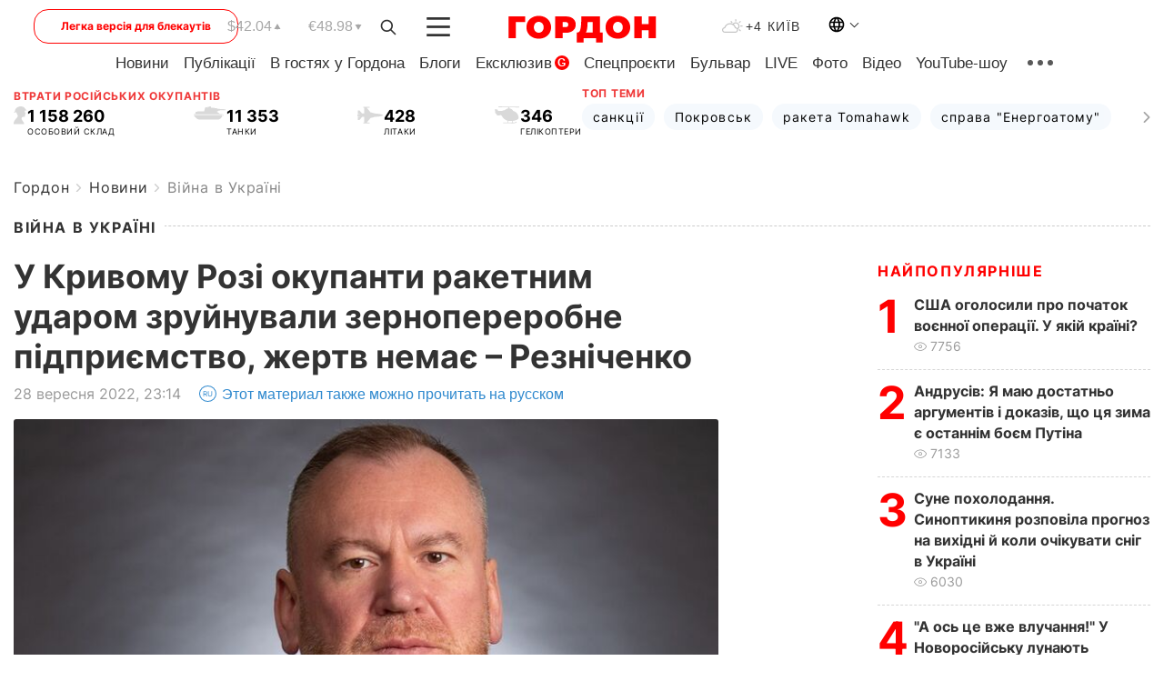

--- FILE ---
content_type: text/html; charset=UTF-8
request_url: https://gordonua.com/ukr/news/war/u-krivomu-rozi-okupanti-raketnim-udarom-zrujnuvali-zernopererobne-pidprijemstvo-zhertv-nemaje-ndash-reznichenko-1628544.html
body_size: 26199
content:
<!DOCTYPE html><html lang="uk"><head>
    <meta charset="UTF-8">
    <meta http-equiv="X-UA-Compatible" content="IE=edge">
    <meta name="viewport" content="width=device-width, initial-scale=1">

    <meta name="msvalidate.01" content="DF6B4591C603DAD4E73878CB6B106CCE" />
    
            <meta name="robots" content="max-image-preview:large">
    
    

    

        <title>У Кривому Розі окупанти ракетним ударом зруйнували зернопереробне підприємство, жертв немає &ndash; Резніченко</title>    <meta name="description" content="Унаслідок ракетного удару російських військ по Кривому Рогу Дніпропетровської області 28 вересня люди не постраждали...." class="js-meta" />    
    
    
    
    
    
     <!-- alter article -->
	                            <link rel="alternate" href="https://gordonua.com/news/war/v-krivom-roge-okkupanty-raketnym-udarom-razrushili-zernopererabatyvayushchee-predpriyatie-zhertv-net-reznichenko-1628544.html" hreflang="ru">
                                        <link rel="alternate" href="https://gordonua.com/ukr/news/war/u-krivomu-rozi-okupanti-raketnim-udarom-zrujnuvali-zernopererobne-pidprijemstvo-zhertv-nemaje-ndash-reznichenko-1628544.html" hreflang="uk">
                        <link rel="alternate" href="https://gordonua.com/ukr/news/war/u-krivomu-rozi-okupanti-raketnim-udarom-zrujnuvali-zernopererobne-pidprijemstvo-zhertv-nemaje-ndash-reznichenko-1628544.html" hreflang="x-default">
                        <link rel="canonical" href="https://gordonua.com/ukr/news/war/u-krivomu-rozi-okupanti-raketnim-udarom-zrujnuvali-zernopererobne-pidprijemstvo-zhertv-nemaje-ndash-reznichenko-1628544.html">        
                                                         <link rel="amphtml" href="https://gordonua.com/amp/ukr/news/war/u-krivomu-rozi-okupanti-raketnim-udarom-zrujnuvali-zernopererobne-pidprijemstvo-zhertv-nemaje-ndash-reznichenko-1628544.html">
        
                                                            
                                                                                            
                <script async src="https://www.googletagmanager.com/gtag/js?id=G-LLKXF6867N"></script>
        <script>
            window.dataLayer = window.dataLayer || [];
            function gtag(){dataLayer.push(arguments);}
            gtag('js', new Date());

            gtag('config', 'G-LLKXF6867N');
        </script>
    
    <script type="text/javascript">
        var gtmContainerId = 'GTM-PFHTMJ';
        function gordonGTM() {
            // Код Google Tag Manager
            (function(w,d,s,l,i){w[l]=w[l]||[];w[l].push({'gtm.start':
            new Date().getTime(),event:'gtm.js'});var f=d.getElementsByTagName(s)[0],
            j=d.createElement(s),dl=l!='dataLayer'?'&l='+l:'';j.async=true;j.src=
            'https://www.googletagmanager.com/gtm.js?id='+i+dl;f.parentNode.insertBefore(j,f);
            })(window,document,'script','dataLayer', gtmContainerId);
        }
        window.addEventListener('DOMContentLoaded', function() {
            if (window.innerWidth <= 520) {
                setTimeout(gordonGTM, 4000);
            } else {
                gordonGTM();
            }
        });
    </script>

            <script type="text/javascript">
            function loadDelayedScripts() {
                var gptScript = document.createElement('script');
                gptScript.src = 'https://securepubads.g.doubleclick.net/tag/js/gpt.js';
                gptScript.async = true;
                document.head.appendChild(gptScript);

                var ymScript = document.createElement('script');
                ymScript.src = 'https://cdn.membrana.media/gdn/ym.js';
                ymScript.async = true;
                document.head.appendChild(ymScript);

                window.yieldMasterCmd = window.yieldMasterCmd || [];
                window.yieldMasterCmd.push(function() {
                    window.yieldMaster.init({
                        pageVersionAutodetect: true
                    });
                });
            }

            window.addEventListener('DOMContentLoaded', function() {
                setTimeout(loadDelayedScripts, 2000);
                                    gtag('event', 'membrana_ym_init');
                            });
        </script>

        <style>
            .nts-ad {display: flex; flex-direction: column; align-items: center; justify-content: center}
            .nts-ad-h300 {min-height: 300px}
        </style>
        
        
                
    <meta property='og:title' content="У Кривому Розі окупанти ракетним ударом зруйнували зернопереробне підприємство, жертв немає – Резніченко"/>
    <meta name='twitter:title' content="У Кривому Розі окупанти ракетним ударом зруйнували зернопереробне підприємство, жертв немає – Резніченко">
            <meta property='og:description' content="Унаслідок ракетного удару російських військ по Кривому Рогу Дніпропетровської області 28 вересня люди не постраждали...."/>
        <meta name='twitter:description' content="Унаслідок ракетного удару російських військ по Кривому Рогу Дніпропетровської області 28 вересня люди не постраждали....">
        <meta property="og:image:width" content="900"> 
    <meta property="og:image:height" content="675">

<meta property='og:type' content='article'/>
<meta property='og:url' content='https://gordonua.com/ukr/news/war/u-krivomu-rozi-okupanti-raketnim-udarom-zrujnuvali-zernopererobne-pidprijemstvo-zhertv-nemaje-ndash-reznichenko-1628544.html'/>
<meta property='og:image' content='https://gordonua.com/img/article/16285/44_big-v1664395975.jpg'/><meta property='og:site_name' content='Гордон | Gordon'/>

<meta name='twitter:card' content='summary_large_image'>
<meta name='twitter:site' content='@Gordonuacom'>
<meta name='twitter:creator' content='@Gordonuacom'>
    <meta name='twitter:image' content='https://gordonua.com/img/article/16285/44_big-v1664395975.jpg'>
         
                        
                
                                                                                                                                                                                                                                                                                                                                                                                                                                    

    

        
    
    <script type="application/ld+json">
    {
        "@context" : "https://schema.org",
        "@type" : "NewsArticle",
                "sameAs" : [ 
                            "https://gordonua.com/ukr/news/war/u-krivomu-rozi-okupanti-raketnim-udarom-zrujnuvali-zernopererobne-pidprijemstvo-zhertv-nemaje-ndash-reznichenko-1628544.html"                    ],
                "mainEntityOfPage" : {
            "@type" : "WebPage",
            "@id" : "https://gordonua.com/ukr/news/war/u-krivomu-rozi-okupanti-raketnim-udarom-zrujnuvali-zernopererobne-pidprijemstvo-zhertv-nemaje-ndash-reznichenko-1628544.html",
            "name" : "У Кривому Розі окупанти ракетним ударом зруйнували зернопереробне підприємство, жертв немає – Резніченко"
        },
        "headline": "У Кривому Розі окупанти ракетним ударом зруйнували зернопереробне підприємство, жертв немає – Резніченко",
                    "image": {
                "@type": "ImageObject",
                "url": "https://gordonua.com/img/article/16285/44_big-v1664395975.jpg",
                "height": 675,
                "width": 900
            },
                "dateCreated" : "2022-09-28T23:14:18+03:00",
        "datePublished": "2022-09-28T23:14:18+03:00",
        "dateModified": "2022-09-29T00:36:19+03:00",

                    "author": {
                "@type": "Organization",
                "name": "ГОРДОН",
                "url": "https://gordonua.com",
                "sameAs": [
                                            "https://www.youtube.com/vgostyahugordona",
                                            "https://www.facebook.com/gordonuacom",
                                            "https://twitter.com/Gordonuacom",
                                            "https://flipboard.com/@GORDONUA",
                                            "https://gordonua.com/ukr/xml/rss.xml",
                                            "https://t.me/gordonuacom",
                                            "https://t.me/dmytrogordon_official",
                                            "https://invite.viber.com/?g2=AQABYNa0%2Brz9Pkzt0NnTdm5DcUzQHlf7QrDvmsZ1C9h5ZjM%2FKIIfxji%2BDRkQ6fy9&lang=ru",
                                        "https://uk.wikipedia.org/wiki/%D0%93%D0%BE%D1%80%D0%B4%D0%BE%D0%BD_(%D1%96%D0%BD%D1%82%D0%B5%D1%80%D0%BD%D0%B5%D1%82-%D0%B2%D0%B8%D0%B4%D0%B0%D0%BD%D0%BD%D1%8F)"
                ],
                "logo": {
                    "@type": "ImageObject",
                    "url": "https://gordonua.com/user/img/gordon-logo.svg",
                    "width": "228",
                    "height": "42"
                },
                "contactPoint" : {
                    "@type" : "ContactPoint",
                    "email" : "editor@gordonua.com",
                    "contactType" : "custumer support",
                    "areaServed" : "UA",
                    "availableLanguage" : ["uk-UA", "ru-UA"]
                }
            },
                "publisher": {
            "@type": "Organization",
            "name": "ГОРДОН",
            "url": "https://gordonua.com",
            "sameAs": [
                                    "https://www.youtube.com/vgostyahugordona",
                                    "https://www.facebook.com/gordonuacom",
                                    "https://twitter.com/Gordonuacom",
                                    "https://flipboard.com/@GORDONUA",
                                    "https://gordonua.com/ukr/xml/rss.xml",
                                    "https://t.me/gordonuacom",
                                    "https://t.me/dmytrogordon_official",
                                    "https://invite.viber.com/?g2=AQABYNa0%2Brz9Pkzt0NnTdm5DcUzQHlf7QrDvmsZ1C9h5ZjM%2FKIIfxji%2BDRkQ6fy9&lang=ru",
                                "https://uk.wikipedia.org/wiki/%D0%93%D0%BE%D1%80%D0%B4%D0%BE%D0%BD_(%D1%96%D0%BD%D1%82%D0%B5%D1%80%D0%BD%D0%B5%D1%82-%D0%B2%D0%B8%D0%B4%D0%B0%D0%BD%D0%BD%D1%8F)"
            ],
            "logo": {
                "@type": "ImageObject",
                "url": "https://gordonua.com/user/img/gordon-logo.svg",
                "width": "228",
                "height": "42"
            },
            "contactPoint" : {
                "@type" : "ContactPoint",
                "email" : "editor@gordonua.com",
                "contactType" : "custumer support",
                "areaServed" : "UA",
                "availableLanguage" : ["uk-UA", "ru-UA"]
            }
        },
                    "description": "Унаслідок ракетного удару російських військ по Кривому Рогу Дніпропетровської області 28 вересня люди не постраждали....",
                            "keywords" : "Росія, Україна, Олександр Вілкул, Кривий Ріг, Збройні сили України, Дніпро, Дніпропетровська область, ППО, ЗСУ, Валентин Резніченко, країна-агресор, російська агресія, війна Росії проти України, ракети, ракета, руйнування, інфраструктура, російські окупанти, зерно",
                            "articleSection": "Війна в Україні",
            
            "articleBody":"Унаслідок ракетного удару російських військ по Кривому Рогу Дніпропетровської області 28 вересня люди не постраждали.... &quot;Увечері ворог атакував Криворізький район ракетами Х-59. Більшість ракет наші сили протиповітряної оборони знищили. Одна [ракета] влучила в підприємство з переробки зернових. Минулося без жертв та постраждалих. Масштаби руйнувань уточнюються&quot;, – написав голова ОВА. Зі свого боку, голова міської військової адміністрації Кривого Рогу Олександр Вілкул у вечірньому зверненні 28 вересня в Telegram заявив про значні руйнування внаслідок ракетного удару. У вересні окупанти посилили обстріли Кривого Рогу Дніпропетровської області. Російські окупаційні війська 26 вересня завдали ракетного удару по аеропорту міста, використавши ракету Х-59. 27 вересня ідентичну ракету, випущену по Кривому Рогу, вдалося збити. 28 вересня українські сили ППО збили у Дніпропетровській та Запорізькій областях чотири з п&#039;яти ворожих ракет Х-59, зокрема одну над Криворізьким районом. До цього із 14-го до 16 вересня російські війська випустили по місту 13 крилатих ракет різних типів, атакуючи гідротехнічні споруди на Карачунівському водосховищі та річці Інгулець. Унаслідок часткової руйнації споруд рівень води в Інгульці піднявся, було оголошено евакуацію жителів у двох районах Кривого Рогу, згодом підтоплення було ліквідовано. Ракетними ударами по цивільній інфраструктурі росіяни намагаються підірвати моральний дух українців, вважає британська розвідка.",
                                  
        "inLanguage" : "uk",
        "alternativeHeadline" : "У Кривому Розі окупанти ракетним ударом зруйнували зернопереробне підприємство, жертв немає – Резніченко",
        "copyrightYear" : "2022",
        "wordCount" : "341",
        "speakable" : {
            "@type" : "SpeakableSpecification",
            "cssSelector" : ["h1"]
        }
    }
    </script>



    
            
    <script type="application/ld+json">
    {
        "@context": "http://schema.org",
        "@type": "BreadcrumbList",
        "itemListElement": [
                                            {
                "@type": "ListItem",
                "position": 1,
                "item": {
                                            "@id": "/ukr/news.html",  // cp0
                                        "name": "Новини"
                }
            }
            ,                                            {
                "@type": "ListItem",
                "position": 1,
                "item": {
                                            "@id": "/ukr/news/war.html",  // cp0
                                        "name": "Війна в Україні"
                }
            }
                            ]
    }
    </script>
    

<script type="application/ld+json">
{
    "@context": "http://schema.org",
    "@type": "WebSite",
    "url": "https://gordonua.com",
    "potentialAction": {
        "@type": "SearchAction",
        "target": "/ukr/search/query={search_term_string}",
        "query-input": "required name=search_term_string"
    }
}
</script>                                                        
<link rel="preconnect" href="https://connect.facebook.net">
<link rel="preconnect" href="https://cdn.gravitec.net">
    <link rel="preload" href='/user/css/fonts_connect_new3.css' as="style"/>
        <link rel="preload" href='/user/css/main.min-v37.css' as="style"/>
    <link rel="preload" href='/user/css/fix.min-v27.css' as="style"/>
        <link rel="icon" type="image/png" href="/user/img/favicon-new.png" sizes="16x16">
    <link rel="icon" type="image/png" href="/user/img/favicon-new32.png" sizes="32x32">
    <link rel="apple-touch-icon" type="image/png" href="/user/img/favicon-newiOS.png" sizes="180x180">
    
    <link rel="stylesheet" href="/user/css/fonts_connect_new3.css">
        <link rel="stylesheet" href="/user/css/main.min-v37.css">
    <link rel="stylesheet" href="/user/css/fix.min-v27.css">
    <style>
        div[data-place='43'],
        div[data-place='70'], 
        div[data-place='71'], 
        div[data-place='72'],
        div[data-place='56'], 
        div[data-place='57'], 
        div[data-place='58'],
        div[data-place='36'],
        div[data-place='37'],
        div[data-place='38'],
        div[data-place='160'],
        div[data-place='161'],
        div[data-place='51'],
        div[data-place='52'],
        div[data-place='53'],
        div[data-place='88'],
        div[data-place='89'],
        div[data-place='82'],
        div[data-place='44'],
        div[data-place='99'],
        div[data-place='100'],
        div[data-place='102'],
        div[data-place='103'],
        div[data-place='104'],
        div[data-place='96'],
        div[data-place='98'],
        div[data-place='168'],
        div[data-place='169']
        {
            margin: 30px 0;
        }
        div[data-place='70'],
        div[data-place='43'],
        div[data-place='56'],
        div[data-place='51'],
        div[data-place='37'],
        div[data-place='36']{
            position: relative;
            z-index: 1;
        }
        div[data-place='108'], div[data-place='109']{
            margin: 30px auto;
        }
        blockquote.twitter-tweet{
            padding: inherit;
            font-size: inherit;
            line-height: inherit;
            text-align: inherit;
            color: inherit;
            font-family: inherit;
            border-top: inherit;
            position: inherit;
            margin-top: inherit;
        }
        blockquote.twitter-tweet a{
            color: #2f89ce;
            font-family: inherit;
        }
        blockquote.twitter-tweet a:hover{
            color: #ff5353!important;
        }
        .main-slider ~ .content__flex-main .content__base{
            order: 2!important;
        }
        .top-slider__box .swiper-slide{
            margin-right: 15px;
        }
         @media screen and (max-width: 567px){
            .theme-box.tegs-rubric .theme-box-slider1 .swiper-slide{
            margin-right: 10px;
        }
        }
        .bulvar .theme-box .news-tegs__link{
            font-family: Inter-Regular, sans-serif;
        }
    </style>
    <script>
        var root_domain = 'gordonua.com';
        var loadsrcscache = [];
        load_srcs = function(sources, callback) {
            loadsrcscache.push([sources, callback]);
        }
    </script>

    </head><body ><div class="sbody"><style>.boulevard-block .main-slider .views {display: block;}.popular-list .popular-list__item .views {display: block!important;}[data-action="banners"] .banner.has-iframe::before,[data-action="banners"] .banner.has-img::before,[data-action="banners"] .banner .adsbygoogle:before {content: "Реклама";display: block;font-size: 14px;color: #9a9a9a;}[data-action="banners"] .banner a::before{font-family: 'Inter-Regular';}[data-action="banners"] .banner .adsbygoogle:before{position: absolute;top: -30px;}[data-action="banners"] .banner .adsbygoogle{margin-top: 20px;position: relative;}[data-action="banners"] .banner.has-iframe .adsbygoogle:before{display: none;}[data-action="banners"] .banner.has-iframe .adsbygoogle{margin-top: 0;}.MIXADVERT_NET a::before{display: none!important;}.MIXADVERT_NET > div::before{position: absolute;top: -30px;}@media (min-width: 567px) {.news-slider-box .content-tile.big .content-tile__img img{height: auto;}}.news-slider-box .content-tile.big .content-tile__img {max-height: 200px;}@media (max-width: 567px){.news-slider-box .content-tile.big .content-tile__img {max-height: 166px;}}.content-title .content-title__link h1,main.content__base .content-title h1.content-title__link{font-size: inherit !important;line-height: inherit !important;color: inherit !important;margin-bottom: inherit !important;font-family: inherit !important;display: inline !important;letter-spacing: inherit!important;text-transform: inherit!important;}main.content__base .content-title h1.content-title__link{color: red!important;font-size: 18px!important;line-height: 24px!important;letter-spacing: .08em!important;text-transform: uppercase!important;font-family: Inter-Bold, sans-serif !important;}.all-materials-title h1 {display: block;width: fit-content;text-transform: uppercase;font-family: Inter-SemiBold;font-size: 16px;letter-spacing: .08em;color: #202020;background: #fff;padding-right: 10px;margin-bottom: 0;line-height: 30px;white-space: nowrap;}.all-materials-title.top-theme-title.top-theme-page-title h1 {text-transform: inherit;}@media (max-width: 640px) {.materil-author h1 {font-size: 16px;}}</style><script>
                   function checkBanners() {  
                        document.querySelectorAll('.banner:not(.has-iframe)').forEach(banner => {
                            if (banner.querySelector('iframe')) {
                                banner.classList.add('has-iframe');
                            } 
                            if (banner.querySelector('img')) {
                                banner.classList.add('has-iframe');
                            }
                            
                            const div = banner.querySelector('div[id]');
                            if (div && (div.innerHTML.trim() !== '' || div.nextElementSibling && div.nextElementSibling.tagName === 'SCRIPT')) {
                                banner.classList.add('has-iframe');
                            }
                        });  
                    }
                setTimeout(checkBanners, 4000);
                let scrollCount = 0;
                function onScroll() {
                    checkBanners();
                    scrollCount++;
                        if (scrollCount >= 5) {
                            window.removeEventListener('scroll', onScroll);
                        }
                    }
                window.addEventListener('scroll', checkBanners);
            </script><script>
                function getCookie(name) {
                    var nameEQ = name + "=";
                    var ca = document.cookie.split(';');
                    for(var i=0;i < ca.length;i++) {
                        var c = ca[i];
                        while (c.charAt(0)==' ') c = c.substring(1,c.length);
                        if (c.indexOf(nameEQ) == 0) return c.substring(nameEQ.length,c.length);
                    }
                    return null;
                }
                function set_cookie(name,value,days, link) {
                    var expires = "";
                    if (days) {
                        var date = new Date();
                        date.setTime(date.getTime() + (days*24*60*60*1000));
                        expires = "; expires=" + date.toUTCString();
                    }
                    document.cookie = name + "=" + (value || "")  + expires + "; path=/";
                    document.location.href = link;
                }

                var pull_optimization_check = {};
            </script><!-- Google Tag Manager (noscript) -->
<noscript><iframe src="https://www.googletagmanager.com/ns.html?id=GTM-PFHTMJ"
height="0" width="0" style="display:none;visibility:hidden"></iframe></noscript>
<!-- End Google Tag Manager (noscript) --> <style>
.header__top{
    position: relative;
}
.light-version-btn:hover {
        opacity: 0.8;
    }
.light-version-btn{
        font-size: 12px;
        line-height: 20px;
        display: flex;
        justify-content: center;
        align-items: center;
        height: 38px;
        width: 100%;
        max-width: 225px;
        position: absolute;
        top: 5px;
        left: 5.5%;
        color: #FF0000;
        border: 1px solid #FF0000;
        border-radius: 16px;
    }
@media (max-width: 1270px){
    .light-version-btn{
        left: 46px;
    }
}
@media (max-width: 1210px){
    .light-version-btn {
        max-width: 195px;
    }
}
@media (max-width: 1150px){
     .light-version-btn {
       display: none;
    }
}
@media (max-width: 567px){
    .header__top,  .country-switcher{
                background: white;
            }
}
 
@media (max-width: 1150px){
     .light-version-btn {
       display: none;
        right: 0;
        left: auto;
        background: white;
        position: fixed;
        bottom: 0;
        top: auto;
        max-width: 100%;
        border: none;
        height: 91px;
        font-size: 16px;
        background: #F7F7F8;
        border-radius: 0;
    }
}




</style>
<header class="header">
    <div class="container">
        <div class="header__top">
            <a class="light-version-btn" href="https://fast.gordonua.com/ukr/">
                Легка версія для блекаутів
            </a>
            <div class="course">
                <span class="course__item dollar">$42.04</span>
                <span class="course__item euro">€48.98</span>
            </div>
            <button id="search-btn" class="search-btn">
                <img width="18" height="18" src="/user/img/Shape.svg" alt="search btn">
            </button>
            <a class="menu-mob" id="butt1" >
                <img width="26" height="21" class="closed" src="/user/img/gumburger.svg" alt="menu closed">
                <div class="open">
                    <img src="/user/img/close_.svg" alt="menu open">
                </div>
            </a>

            <div class="logo">
                <a href="https://gordonua.com/ukr/">
                    <img width="165" height="30" src="/user/img/gordon-logo.svg" alt="Головна">
                </a>
            </div>

            <div class="temperature">
                <img width="23" height="16" src="/user/img/temp.svg" alt="weather">
                +4 Київ
            </div>

            <div class="languages">
            <div class="languages-select"><img width="20" height="20" src="/user/img/planet.svg" alt="languages"></div>
            <div class="languages-change">
                                                                                                                                                                                                                                                        <div><a href="https://gordonua.com/news/war/v-krivom-roge-okkupanty-raketnym-udarom-razrushili-zernopererabatyvayushchee-predpriyatie-zhertv-net-reznichenko-1628544.html" data-langid="2" data-absnum="1" onclick="set_cookie('lang', 1, 30, 'https://gordonua.com/news/war/v-krivom-roge-okkupanty-raketnym-udarom-razrushili-zernopererabatyvayushchee-predpriyatie-zhertv-net-reznichenko-1628544.html')" style="font-size:16px;font-weight:400">RU</a></div>
                        <div><a href="https://english.gordonua.com" onclick="document.location.href='https://english.gordonua.com'" style="font-size:16px;font-weight:400">EN</a></div>
                                                                                                                </div>
            </div>

        </div>

                                                                                                                                                                                                                                                                                                                                                                                
                                                                                                                                                                                                                                                                                
                                                                                                                                                                                                                                                                                                                                                                                                                
                                                                                                                                                                                        
        <div class="header-menu">
            <button id="search-btn-mob" class="search-btn search-btn-mob"><img width="18" height="18" src="/user/img/Shape.svg" alt="search">Пошук</button>
            <div class="header-menu__item">
                <div class="header-menu__title-box"><span class="header-menu__title">Головна</span></div>
                <nav>
                    <ul>
                                                    <li><a  href="/ukr/news.html">Новини</a></li>
                                                    <li><a  href="/ukr/publications.html">Публікації</a></li>
                                                    <li><a  href="/ukr/interview.html">В гостях у Гордона</a></li>
                                                    <li><a  href="/ukr/blogs.html">Блоги</a></li>
                                                    <li><a  href="/ukr/exclusive.html">Ексклюзив</a><span class="g-bl">G</span></li>
                                                    <li><a  href="/ukr/specprojects.html">Спецпроєкти</a></li>
                                                    <li><a  href="/ukr/bulvar.html">Бульвар</a></li>
                                                    <li><a  href="/ukr/live.html">LIVE</a></li>
                                                    <li><a  href="/ukr/photo.html">Фото</a></li>
                                                    <li><a  href="/ukr/video.html">Відео</a></li>
                                                    <li><a  href="/ukr/talkshow.html">YouTube-шоу</a></li>
                                            </ul>
                </nav>
                <div class="header-menu__item">
                    <div class="header-menu__title-box"><span class="header-menu__title">Соцмережі</span></div>
                    <nav>
                        <ul>
                                                                                            <li><a class="bold youtube-h" href="https://www.youtube.com/vgostyahugordona">YouTube</a></li>
                                                                                            <li><a class="bold facebook-h" href="https://www.facebook.com/gordonuacom">Facebook</a></li>
                                                                                            <li><a class="bold twitter-h" href="https://twitter.com/Gordonuacom">Twitter</a></li>
                                                                                            <li><a class="bold flipboard-h" href="https://flipboard.com/@GORDONUA">Flipboard</a></li>
                                                                                            <li><a class="bold rss-h" href="https://gordonua.com/ukr/xml/rss.xml">RSS</a></li>
                                                                                            <li><a class="bold telegram-h" href="https://t.me/gordonuacom">Telegram <br> Gordonua.com</a></li>
                                                                                            <li><a class="bold telegram-h2" href="https://t.me/dmytrogordon_official">Telegram <br> Дмитро Гордон</a></li>
                                                                                            <li><a class="bold viber-h" href="https://invite.viber.com/?g2=AQABYNa0%2Brz9Pkzt0NnTdm5DcUzQHlf7QrDvmsZ1C9h5ZjM%2FKIIfxji%2BDRkQ6fy9&lang=ru">Viber</a></li>
                                                    </ul>
                    </nav>
                </div>
            </div>
            <div class="header-menu__item">
                <div class="header-menu__title-box"><span class="header-menu__title">Категорії новин</span></div>
                <nav>
                    <ul>
                                                    <li><a href="/ukr/news.html">Всі новини</a></li>
                                                    <li><a href="/ukr/news/military-actions.html">Воєнні дії</a></li>
                                                    <li><a href="/ukr/news/worldnews.html">Світ</a></li>
                                                    <li><a href="/ukr/news/politics.html">Політика</a></li>
                                                    <li><a href="/ukr/news/money.html">Гроші</a></li>
                                                    <li><a href="/ukr/news/sport.html">Спорт</a></li>
                                                    <li><a href="/ukr/news/localnews.html">Надзвичайні події</a></li>
                                                    <li><a href="/ukr/news/culture.html">Культура</a></li>
                                                    <li><a href="/ukr/news/science.html">Техно</a></li>
                                                    <li><a href="/ukr/news/health.html">Спосіб життя</a></li>
                                                    <li><a href="/ukr/interesting.html">Цікаве</a></li>
                                                    <li><a href="/ukr/news/society.html">Cуспільство</a></li>
                                            </ul>
                </nav>
                <div class="header-menu__item mobile-hide">
                    <div class="header-menu__title-box"><span class="header-menu__title">Контакти</span></div>
                    <nav class="contacts-box">
                        <ul>
                            <li><a class="contacts-h" href="tel:+380442071301">+380 (44) 207-13-01,</a></li>
                            <li><a class="contacts-h" href="tel:+380442071302">+380 (44) 207-13-02</a></li>
                        </ul>
                    </nav>
                    <nav class="email-box">
                        <ul>
                            <li><a class="email-h" href="/cdn-cgi/l/email-protection#9bfefff2eff4e9dbfcf4e9fff4f5eefab5f8f4f6"><span class="__cf_email__" data-cfemail="dfbabbb6abb0ad9fb8b0adbbb0b1aabef1bcb0b2">[email&#160;protected]</span></a></li>
                        </ul>
                    </nav>
                   
                    <div class="hide-desctop">
                        <div class="header-menu__title-box"><span class="header-menu__title">Інформація</span></div>
                        <nav>
                            <ul>
                                                                    <li><a href="/ukr/about/job.html">Вакансії</a></li>
                                                                    <li><a href="/ukr/about.html">Редакція</a></li>
                                                                    <li><a href="/ukr/about/advertisement.html">Реклама на сайті</a></li>
                                                                    <li><a href="/ukr/legal_info.html">Правова інформація</a></li>
                                                                    <li><a href="/ukr/about/how-to-read.html">Як нас читати на тимчасово окупованих територіях</a></li>
                                                            </ul>
                        </nav>
                        <span class="header-menu__title">Застосунки</span>
                        <nav>
                            <ul class="app-box">
                                <li><a href="https://play.google.com/store/apps/details?id=com.gordon"><img src="/user/img/app1.png" alt="android app"></a></li>
                                <li><a href="https://itunes.apple.com/app/id1282904011"><img src="/user/img/app2.png" alt="ios app"></a></li>
                            </ul>
                        </nav>
                    </div>
                </div>
            </div>
            <div class="header-menu__item">
                <div class="header-menu__title-box"><span class="header-menu__title">Місто</span></div>
                <nav>
                    <ul>
                                                    <li><a  href="/ukr/news/kiev.html">Київ</a></li>
                                                    <li><a  href="/ukr/tags/harkov.html">Харків</a></li>
                                                    <li><a  href="/ukr/tags/lvov.html">Львів</a></li>
                                                    <li><a  href="/ukr/tags/dnepr.html">Дніпро</a></li>
                                                    <li><a  href="/ukr/tags/odessa-1.html">Одеса</a></li>
                                                    <li><a  href="/ukr/tags/mariupol-1.html">Маріуполь</a></li>
                                                    <li><a  href="/ukr/tags/donetsk-1.html">Донецьк</a></li>
                                                    <li><a  href="/ukr/tags/lugansk.html">Луганськ</a></li>
                                            </ul>
                </nav>
            </div>
            <div class="header-menu__item mobile-hide">
                <div class="header-menu__title-box"><span class="header-menu__title">Соцмережі</span></div>
                <nav>
                    <ul>
                                                                                <li><a class="bold youtube-h" href="https://www.youtube.com/vgostyahugordona">YouTube</a></li>
                                                                                <li><a class="bold facebook-h" href="https://www.facebook.com/gordonuacom">Facebook</a></li>
                                                                                <li><a class="bold twitter-h" href="https://twitter.com/Gordonuacom">Twitter</a></li>
                                                                                <li><a class="bold flipboard-h" href="https://flipboard.com/@GORDONUA">Flipboard</a></li>
                                                                                <li><a class="bold rss-h" href="https://gordonua.com/ukr/xml/rss.xml">RSS</a></li>
                                                                                <li><a class="bold telegram-h" href="https://t.me/gordonuacom">Telegram <br> Gordonua.com</a></li>
                                                                                <li><a class="bold telegram-h2" href="https://t.me/dmytrogordon_official">Telegram <br> Дмитро Гордон</a></li>
                                                                                <li><a class="bold viber-h" href="https://invite.viber.com/?g2=AQABYNa0%2Brz9Pkzt0NnTdm5DcUzQHlf7QrDvmsZ1C9h5ZjM%2FKIIfxji%2BDRkQ6fy9&lang=ru">Viber</a></li>
                                            </ul>
                </nav>
            </div>
            <div class="header-menu__item mobile-hide">
                <div class="hide-desctop">
                    <div class="header-menu__title-box"><span class="header-menu__title">Інформація</span></div>
                    <nav>
                        <ul>
                                                            <li><a href="/ukr/about/job.html">Вакансії</a></li>
                                                            <li><a href="/ukr/about.html">Редакція</a></li>
                                                            <li><a href="/ukr/about/advertisement.html">Реклама на сайті</a></li>
                                                            <li><a href="/ukr/legal_info.html">Правова інформація</a></li>
                                                            <li><a href="/ukr/about/how-to-read.html">Як нас читати на тимчасово окупованих територіях</a></li>
                                                    </ul>
                    </nav>
                </div>
                <div class="header-menu__title-box"><span class="header-menu__title">Контакти</span></div>
                <nav class="contacts-box">
                    <ul>
                        <li><a class="contacts-h" href="tel:+380442071301">+380 (44) 207-13-01,</a></li>
                        <li><a class="contacts-h" href="tel:+380442071302">+380 (44) 207-13-02</a></li>
                    </ul>
                </nav>
                <nav class="email-box">
                    <ul>
                        <li><a class="email-h" href="/cdn-cgi/l/email-protection#ec89888598839eac8b839e888382998dc28f8381"><span class="__cf_email__" data-cfemail="2b4e4f425f44596b4c44594f44455e4a05484446">[email&#160;protected]</span></a></li>
                    </ul>
                </nav>
                <div class="help-btn help-btn-desc">
                    <span>Допомогти ЗСУ</span>
                    <a class="help-btn__link" href="/ukr/drone.html">Допомогти</a>
                </div>
                <div class="hide-desctop">
                    <span class="header-menu__title">Застосунки</span>
                    <nav>
                        <ul class="app-box">
                            <li><a href="https://play.google.com/store/apps/details?id=com.gordon"><img src="/user/img/app1.png" alt="app google pic"></a></li>
                            <li><a href="https://itunes.apple.com/app/id1282904011"><img src="/user/img/app2.png" alt="app apple pic"></a></li>
                        </ul>
                    </nav>
                </div>
            </div>

            <div class="header-menu__item hide-mobile">
                <div class="header-menu__title-box"><span class="header-menu__title">Інформація</span></div>
                <nav>
                    <ul>
                                                    <li><a href="/ukr/about/job.html">Вакансії</a></li>
                                                    <li><a href="/ukr/about.html">Редакція</a></li>
                                                    <li><a href="/ukr/about/advertisement.html">Реклама на сайті</a></li>
                                                    <li><a href="/ukr/legal_info.html">Правова інформація</a></li>
                                                    <li><a href="/ukr/about/how-to-read.html">Як нас читати на тимчасово окупованих територіях</a></li>
                                            </ul>
                </nav>
                <span class="header-menu__title">Застосунки</span>
                <nav>
                    <ul class="app-box">
                        <li><a href="https://play.google.com/store/apps/details?id=com.gordon"><img src="/user/img/app1.png" alt="app google p"></a></li>
                        <li><a href="https://itunes.apple.com/app/id1282904011"><img src="/user/img/app2.png" alt="app apple p"></a></li>
                    </ul>
                </nav>
            </div>

        </div>

        <div class="header_rubric">
            <nav>
                <ul>
                                            <li><a class="header_rubric__link" href="/ukr/news.html">Новини</a></li>
                                            <li><a class="header_rubric__link" href="/ukr/publications.html">Публікації</a></li>
                                            <li><a class="header_rubric__link" href="/ukr/interview.html">В гостях у Гордона</a></li>
                                            <li><a class="header_rubric__link" href="/ukr/blogs.html">Блоги</a></li>
                                            <li><a class="header_rubric__link" href="/ukr/exclusive.html">Ексклюзив</a><span class="g-bl">G</span></li>
                                            <li><a class="header_rubric__link" href="/ukr/specprojects.html">Спецпроєкти</a></li>
                                            <li><a class="header_rubric__link" href="/ukr/bulvar.html">Бульвар</a></li>
                                            <li><a class="header_rubric__link" href="/ukr/live.html">LIVE</a></li>
                                            <li><a class="header_rubric__link" href="/ukr/photo.html">Фото</a></li>
                                            <li><a class="header_rubric__link" href="/ukr/video.html">Відео</a></li>
                                            <li><a class="header_rubric__link" href="/ukr/talkshow.html">YouTube-шоу</a></li>
                                    </ul>
                <button class="menu-show"><img width="28" height="6" src="/user/img/group1.svg" alt="show menu"></button>
            </nav>
            <div class="menu-rubric">
                <nav>
                    <ul>
                                                    <li><a href="/ukr/news.html">Всі новини</a></li>
                                                    <li><a href="/ukr/news/military-actions.html">Воєнні дії</a></li>
                                                    <li><a href="/ukr/news/worldnews.html">Світ</a></li>
                                                    <li><a href="/ukr/news/politics.html">Політика</a></li>
                                                    <li><a href="/ukr/news/money.html">Гроші</a></li>
                                                    <li><a href="/ukr/news/sport.html">Спорт</a></li>
                                                    <li><a href="/ukr/news/localnews.html">Надзвичайні події</a></li>
                                                    <li><a href="/ukr/news/culture.html">Культура</a></li>
                                                    <li><a href="/ukr/news/science.html">Техно</a></li>
                                                    <li><a href="/ukr/news/health.html">Спосіб життя</a></li>
                                                    <li><a href="/ukr/interesting.html">Цікаве</a></li>
                                                    <li><a href="/ukr/news/society.html">Cуспільство</a></li>
                                            </ul>
                </nav>
            </div>
        </div>

        <div class="rubric-box">
            <div class="rubric-box-slider swiper-container">
                <div class="swiper-wrapper">
                                            <div class="swiper-slide">
                            <a class="rubric-box__item" href="/ukr/news.html"><span>Новини</span></a>
                        </div>
                                            <div class="swiper-slide">
                            <a class="rubric-box__item" href="/ukr/publications.html"><span>Публікації</span></a>
                        </div>
                                            <div class="swiper-slide">
                            <a class="rubric-box__item" href="/ukr/interview.html"><span>В гостях у Гордона</span></a>
                        </div>
                                            <div class="swiper-slide">
                            <a class="rubric-box__item" href="/ukr/blogs.html"><span>Блоги</span></a>
                        </div>
                                            <div class="swiper-slide">
                            <a class="rubric-box__item" href="/ukr/exclusive.html"><span>Ексклюзив</span></a>
                        </div>
                                            <div class="swiper-slide">
                            <a class="rubric-box__item" href="/ukr/specprojects.html"><span>Спецпроєкти</span></a>
                        </div>
                                            <div class="swiper-slide">
                            <a class="rubric-box__item" href="/ukr/bulvar.html"><span>Бульвар</span></a>
                        </div>
                                            <div class="swiper-slide">
                            <a class="rubric-box__item" href="/ukr/live.html"><span>LIVE</span></a>
                        </div>
                                            <div class="swiper-slide">
                            <a class="rubric-box__item" href="/ukr/photo.html"><span>Фото</span></a>
                        </div>
                                            <div class="swiper-slide">
                            <a class="rubric-box__item" href="/ukr/video.html"><span>Відео</span></a>
                        </div>
                                            <div class="swiper-slide">
                            <a class="rubric-box__item" href="/ukr/talkshow.html"><span>YouTube-шоу</span></a>
                        </div>
                                    </div>
                <span class="theme-arrow_"><img src="/user/img/arrow-right2.svg" alt="sl arr right"></span>
            </div>
            
            

                        
                                                                                                                                        
            <div class="top-wrapper flex2">
                <div class="top-wrapper-item">
                    <div class="losses-wrap flex2">
                        <div class="item-lw title flex2">
                            Втрати російських окупантів
                        </div>
                        <div class="item-lw">
                            <div class="losses flex2">
                                <div class="item-l-wrap flex2">
                                    <div class="item-l">
                                        <img width="15" height="20" class="r-p" src="/user/img/r-p.svg" alt="">
                                    </div>
                                    <div class="item-l flex2">
                                        <span> 1 158 260</span>
                                        <p>ОСОБОВИЙ СКЛАД</p>
                                    </div>
                                </div>
                                <div class="item-l-wrap flex2">
                                    <div class="item-l">
                                        <img width="36" height="15" class="r-t" src="/user/img/r-t.svg" alt="">
                                    </div>
                                    <div class="item-l">
                                        <span> 11 353</span>
                                        <p>
ТАНКИ</p>
                                    </div>
                                </div>
                                <div class="item-l-wrap flex2">
                                    <div class="item-l">
                                        <img width="29" height="19" class="r-pl" src="/user/img/r-pl.svg" alt="">
                                    </div>
                                    <div class="item-l">
                                        <span> 428</span>
                                        <p>ЛІТАКИ</p>
                                    </div>
                                </div>
                                <div class="item-l-wrap flex2">
                                    <div class="item-l">
                                        <img width="28" height="19" class="r-h" src="/user/img/r-h.svg" alt="">
                                    </div>
                                    <div class="item-l">
                                        <span> 346</span>
                                        <p>ГЕЛІКОПТЕРИ</p>
                                    </div>
                                </div>
                            </div>
                        </div>
                    </div>
                </div>

                
                <div class="top-wrapper-item">
                    <div class="losses-wrap losses-wrap-slider flex2">
                        <div class="item-lw title flex2">
                            Топ теми
                        </div>
                        <div class="item-lw">
                            <div class="theme-box">
                                <div class="theme-box-slider swiper-container">
                                    <div class="swiper-wrapper">
                                                                                    <div class="swiper-slide">
                                                <a class="theme-box__item " href="/ukr/tags/sanktsii.html">
                                                    <span>санкції</span>
                                                </a>
                                            </div>
                                                                                    <div class="swiper-slide">
                                                <a class="theme-box__item " href="/ukr/tags/pokrovsk.html">
                                                    <span>Покровськ</span>
                                                </a>
                                            </div>
                                                                                    <div class="swiper-slide">
                                                <a class="theme-box__item " href="/ukr/tags/raketa-tomahawk.html">
                                                    <span>ракета Tomahawk</span>
                                                </a>
                                            </div>
                                                                                    <div class="swiper-slide">
                                                <a class="theme-box__item " href="/ukr/tags/sprava-enerhoatomu.html">
                                                    <span>справа "Енергоатому"</span>
                                                </a>
                                            </div>
                                                                            </div>
                                </div>
                
                                <span class="swiper-button-prev theme-arrow theme-arrow-left swiper-button-white">
                                    <img width="8" height="12" src="/user/img/arrow-right2.svg" alt="sl left">
                                </span>
                                <span class="swiper-button-next theme-arrow swiper-button-white">
                                    <img width="8" height="12" src="/user/img/arrow-right2.svg" alt="sl right">
                                </span>
                            </div>
                        </div>
                    </div>
                </div>
            </div>
            
        </div>
    </div>
</header>

<script data-cfasync="false" src="/cdn-cgi/scripts/5c5dd728/cloudflare-static/email-decode.min.js"></script><script>
    load_srcs(['/user/js/swiper-bundle.min.js'], function() {
        var swiper = new Swiper(".theme-box-slider", {
            spaceBetween: 10,
            grabCursor: true,
            slidesPerView: 'auto',
            navigation: {
                nextEl: ".swiper-button-next",
                prevEl: ".swiper-button-prev"
            },
        });
        
        var swiper = new Swiper(".theme-box-slider1", {
            spaceBetween: 10,
            grabCursor: true,
            slidesPerView: 'auto',
            navigation: {
                nextEl: ".theme-arrow1"
            },
        });
        
        var swiper = new Swiper(".rubric-box-slider", {
            spaceBetween: 16,
            grabCursor: true,
            slidesPerView: 'auto',
            navigation: {
                nextEl: ".theme-arrow_"
            },
        });
    });
</script> <div class="container "> 

    <i data-absnum="1628544" data-operand="article" data-action="stat" data-lang="2" class="sunsite_actions" style="display:none;"></i>
<div class="content content__flex content-two 1">
    
<ul class="breadcrumb breadcrumb-news">
    
    
        
    <li>
        <a href="/ukr/">Гордон</a>
    </li>
    
                                    <li>
                            <a href="/ukr/news.html">Новини</a>
                    </li>
                                    <li>
                            <a href="/ukr/news/war.html">Війна в Україні</a>
                    </li>
    </ul>
        <div class="content-title">
        <a class="content-title__link" href="/ukr/news/war.html">
            Війна в Україні
        </a>
    </div>
    <style>
        @media (max-width: 415px){
            .content-link-ua, .content-link-ru{
                font-family: Inter-Regular, sans-serif;
            }
        }
        @media (max-width: 600px) {
            .video-fix-block iframe {
                height: 200px !important;
            }
        }
        @media screen and (max-width: 412px) {
            .news-picture{
                position: relative;
            }
           .news-picture img {
                position: absolute;
                top: 0;
                left: 0;
                width: 100%;
                height: 100%;
            }
            .news-picture.margin img {
                position: relative;
            }
            .news-picture picture {
                display: block;
                position: relative;
                width: 100%;
                padding-bottom: 66.67%;
                height: 0;
                display: block;
                margin-bottom: 6px;
            }
            article.fix .news-picture picture img{
                position: relative;
            }
            article.fix .news-picture picture{
                position: relative;
                padding-bottom: initial;
                height: auto;
            }
        }

.news-picture,
.news-picture-left,
.news-picture-right {
    margin: 15px 0;
}

.news-picture picture,
.news-picture-left picture,
.news-picture-right picture {
    display: block;
    max-width: 100%;
    height: auto;
}

.news-picture img,
.news-picture-left img,
.news-picture-right img {
    max-width: 100%;
    height: auto;
    display: block;
}

.news-picture-left > .ph-source.news-picture-describe, 
.news-picture-right > .ph-source.news-picture-describe {
    margin-bottom: 0
}

@media (max-width: 768px) {
    .news-picture-left, .news-picture-right {
        margin: auto;
    }
}

@media (min-width: 768px) {
    .news-picture-left {
        float: left;
        margin: 5px 15px 5px 0;
        max-width: 50%;
    }

    .news-picture-right {
        float: right;
        margin: 5px 0 15px 5px;
        max-width: 50%;
    }

    .news-picture-left::after,
    .news-picture-right::after {
        content: "";
        display: table;
        clear: both;
    }
}

@media (min-width: 1200px) {
    .news-picture-left,
    .news-picture-right {
        max-width: 40%;
    }
}
    </style>
    <div class="content__flex-main news new-desing-photo">
        <main class="content__base">
        
                                    

            <div class="container-inside">
                <h1 data-edit="1628544,2815" data-absnum="1628544">У Кривому Розі окупанти ракетним ударом зруйнували зернопереробне підприємство, жертв немає &ndash; Резніченко

<span class="art-icons">
                                                                                                                    
        
            
        
        
        
        
        </span>
</h1>
                <div class="content__base-info">
                                            <div class="content-date">
                                                            28 вересня 2022, 23:14
                                                    </div>
                    
                                        
                    
                                            <a class="content-link-ru" href="https://gordonua.com/news/war/v-krivom-roge-okkupanty-raketnym-udarom-razrushili-zernopererabatyvayushchee-predpriyatie-zhertv-net-reznichenko-1628544.html">Этот материал также можно прочитать на русском</a>
                                    </div>
            </div>

                                                                            
                    
                                                                                                                <div class="news-picture">
                                <picture>
                                                                                                            <source srcset="/img/article/16285/44_tnwide-v1664395975.jpg" media="(max-width: 412px)">
                                    <img width="330" height="185" class="art_main_image" src="/img/article/16285/44_main-v1664395975.jpg" alt="У Кривому Розі окупанти ракетним ударом зруйнували зернопереробне підприємство, жертв немає &amp;ndash; Резніченко">
                                </picture>
                                <span class="news-picture-describe">Резніченко розповів про наслідки ракетного удару по Кривому Рогу<br>Фото: Валентин Резніченко / Дніпропетровська ОДА (ОВА) / Telegram</span>
                            </div>
                                                                        
            <div class="container-inside">
                                    <div class="ct-header">
                        <strong>Унаслідок ракетного удару російських військ по Кривому Рогу Дніпропетровської області 28 вересня люди не постраждали. Про це <a href="https://t.me/dnipropetrovskaODA/1985" target="_blank">повідомив</a> у Telegram голова Дніпропетровської ОВА Валентин Резніченко.</strong>
                    </div>
                
                                <article class="fix">
                    <p >"Увечері ворог атакував Криворізький район ракетами Х-59. Більшість ракет наші сили протиповітряної оборони знищили. Одна [ракета] влучила в підприємство з переробки зернових. Минулося без жертв та постраждалих. Масштаби руйнувань уточнюються", – написав голова ОВА.</p><div data-action="banners" data-load_after="1" data-place="99" data-page="2815" class="sunsite_actions"></div><div data-action="banners" data-load_after="1" data-place="36" data-page="2815" class="sunsite_actions"></div>

<p >
<script async="" src="https://telegram.org/js/telegram-widget.js?19" data-telegram-post="dnipropetrovskaODA/1985" data-width="100%" type="text/javascript"></script>
</p>

<p >Зі свого боку, голова міської військової адміністрації Кривого Рогу Олександр Вілкул у вечірньому зверненні 28 вересня в Telegram <a href="https://t.me/vilkul/1968" target="_blank">заявив</a> про значні руйнування внаслідок ракетного удару.</p>

<p >
<script async="" src="https://telegram.org/js/telegram-widget.js?19" data-telegram-post="vilkul/1968" data-width="100%" type="text/javascript"></script>
</p>

<p >У вересні окупанти посилили обстріли Кривого Рогу Дніпропетровської області. Російські окупаційні війська 26 вересня <a href="https://gordonua.com/ukr/news/war/okupanti-zavdali-raketnogo-udaru-po-aeroportu-krivogo-rogu-zrujnuvavshi-jogo-infrastrukturu-golova-dnipropetrovskoji-ovd-1628134.html">завдали ракетного удару по аеропорту міста</a>, використавши ракету Х-59. 27 вересня ідентичну <a href="https://gordonua.com/ukr/news/war/skoro-zalishki-orkivskih-nadij-nikudi-skladatime-zupinitsja-bilja-krivogo-rogu-ukrajinska-ppo-zbila-rosijsku-raketu-1628343.html">ракету, випущену по Кривому Рогу, вдалося збити</a>.</p>
<p >28 вересня українські сили ППО збили у Дніпропетровській та Запорізькій областях <a href="https://gordonua.com/ukr/news/war/u-kozhne-misto-ne-doletilo-shchonajmenshe-po-dvi-raketi-ukrajinska-ppo-vidbila-raketnij-udar-po-zaporizhzhju-ta-dnipru-zbiti-chotiri-z-p-jati-h-59-1628538.html">чотири з п'яти ворожих ракет Х-59</a>, зокрема одну над Криворізьким районом.</p>
<p >До цього із 14-го до 16 вересня російські війська <a href="https://gordonua.com/ukr/news/war/vilkul-pro-obstril-rosijanami-krivogo-rogu-za-tri-dni-13-krilatih-raket-orki-prosto-namagalisja-zmiti-vodoju-tri-rajoni-mista-1626691.html">випустили по місту 13 крилатих ракет різних типів</a>, атакуючи гідротехнічні споруди на Карачунівському водосховищі та річці Інгулець. Унаслідок часткової руйнації споруд рівень води в Інгульці піднявся, було оголошено <a href="https://gordonua.com/ukr/news/war/u-krivomu-rozi-cherez-pidtoplennja-pislja-raketnih-udariv-okupantiv-ogolosheno-evakuatsiju-meshkantsiv-u-dvoh-rajonah-vilkul-1626281.html">евакуацію жителів у двох районах Кривого Рогу</a>, згодом підтоплення було ліквідовано.</p><div data-action="banners" data-load_after="1" data-place="168" data-page="2815" class="sunsite_actions"></div><div data-action="banners" data-load_after="1" data-place="169" data-page="2815" class="sunsite_actions"></div>
<p >Ракетними <a href="https://gordonua.com/ukr/news/war/vilkul-pro-obstril-rosijanami-krivogo-rogu-za-tri-dni-13-krilatih-raket-orki-prosto-namagalisja-zmiti-vodoju-tri-rajoni-mista-1626691.html">ударами по цивільній інфраструктурі</a> росіяни <a href="https://gordonua.com/ukr/news/war/udarami-po-tsivilnij-infrastrukturi-rosijani-namagajutsja-pidirvati-moralnij-duh-ukrajintsiv-britanska-rozvidka-1626801.html">намагаються підірвати моральний дух українців</a>, вважає британська розвідка.</p>
                </article>

                                                    
                
                
                                <div data-action="banners" data-place="37" data-load_after="1" data-page="2815" data-absnum="1628544" class="sunsite_actions"></div>

                <div data-action="banners" data-place="100" data-load_after="1" data-page="2815" data-absnum="1628544" class="sunsite_actions"></div>
                                    <div class="news-context context">
                        <div class="content-title">
                            <span class="content-title__link">
                                                                    Контекст
                                                            </span>
                        </div>
                        <p >Росія почала повномасштабне вторгнення в Україну 24 лютого з масованого удару високоточними ракетами по українських військових об'єктах і далі випускає ракети по Україні практично щодня.</p>
<p >Спікер командування Повітряних сил ЗСУ Юрій Ігнат 13 липня зазначав, що Росія використала в Україні <a href="https://gordonua.com/ukr/news/war/nide-u-sviti-z-takim-ne-stikalisja-rosija-v-ukrajini-zastosuvala-vsi-vidi-svojeji-raketnoji-zbroji-ndash-povitrjani-sili-zsu-1616960.html">всі види свого ракетного озброєння</a>.</p>
<p ><span>Скорочення кількості запусків окупантами сучасних ракет та перехід до використання менш точних&nbsp;</span>&ndash; <span>із "радянських" запасів&nbsp;</span>&ndash; <span>у ГУР МО, <a href="https://gordonua.com/ukr/news/war/rosijski-vijska-vse-bilshe-visnazhujutsja-ta-vikoristovujut-strategichnu-zbroju-z-taktichnoju-metoju-ndash-britanska-rozvidka-1614779.html">британській розвідці</a> та Повітряних силах ЗСУ фіксують із червня.</span></p>
<p >30 серпня журналісти The Insider опублікували розслідування, в якому стверджували, що до кінця 2022 року <a href="https://gordonua.com/ukr/news/war/do-kintsja-roku-rosija-zalishitsja-majzhe-bez-snarjadiv-artileriji-ta-bronetehniki-the-insider-1624021.html">в Росії фіксуватимуть гострий дефіцит снарядів, артилерії та бронетехніки</a>.</p>
<p >9 вересня представник Головного управління розвідки Міністерства оборони України Вадим Скібіцький зазначив, що у Росії <a href="https://gordonua.com/ukr/news/war/u-rosiji-zalishilosja-menshe-200-iskanderiv-a-raket-s-300-vistachit-na-tri-roki-ndash-gur-1625381.html">залишилося менше ніж 200 "Іскандерів", а ракет С-300 вистачить на три роки</a>.</p>
<p >За даними президента Володимира Зеленського станом на 15 вересня, Росія <a href="https://gordonua.com/ukr/news/war/rf-zastosuvala-proti-ukrajini-ponad-3800-raket-zelenskij-1626495.html">випустила по території України понад 3800 ракет</a>. Частину з них <a href="https://gordonua.com/ukr/news/war/ppo-zbila-sim-iz-vosmi-zapushchenih-rf-raket-odna-potrapila-do-zrk-u-lvivskij-oblasti-komanduvannja-povitrjanih-sil-zsu-1619855.html">збили сили ППО</a>.</p>
                    </div>
                
                                                    <div class="news-tegs">
                                                    <a class="news-tegs__link" href="/ukr/tags/rossija.html">Росія</a>
                                                    <a class="news-tegs__link" href="/ukr/tags/ukraina.html">Україна</a>
                                                    <a class="news-tegs__link" href="/ukr/tags/aleksandr-vilkul.html">Олександр Вілкул</a>
                                                    <a class="news-tegs__link" href="/ukr/tags/krivoj-rog.html">Кривий Ріг</a>
                                                    <a class="news-tegs__link" href="/ukr/tags/vooruzhennye-sily-ukrainy.html">Збройні сили України</a>
                                                    <a class="news-tegs__link" href="/ukr/tags/dnepr.html">Дніпро</a>
                                                    <a class="news-tegs__link" href="/ukr/tags/dnepropetrovskaja-oblast.html">Дніпропетровська область</a>
                                                    <a class="news-tegs__link" href="/ukr/tags/pvo.html">ППО</a>
                                                    <a class="news-tegs__link" href="/ukr/tags/vsu.html">ЗСУ</a>
                                                    <a class="news-tegs__link" href="/ukr/tags/valentin-reznichenko.html">Валентин Резніченко</a>
                                                    <a class="news-tegs__link" href="/ukr/tags/strana-agressor.html">країна-агресор</a>
                                                    <a class="news-tegs__link" href="/ukr/tags/rossijskaja-agressija.html">російська агресія</a>
                                                    <a class="news-tegs__link" href="/ukr/tags/vojna-v-ukraine.html">війна Росії проти України</a>
                                                    <a class="news-tegs__link" href="/ukr/tags/rakety.html">ракети</a>
                                                    <a class="news-tegs__link" href="/ukr/tags/raketa.html">ракета</a>
                                                    <a class="news-tegs__link" href="/ukr/tags/razrushenija.html">руйнування</a>
                                                    <a class="news-tegs__link" href="/ukr/tags/infrastruktura.html">інфраструктура</a>
                                                    <a class="news-tegs__link" href="/ukr/tags/rossijskie-okkupanty.html">російські окупанти</a>
                                                    <a class="news-tegs__link" href="/ukr/tags/zerno.html">зерно</a>
                                            </div>
                                
                <style>
    .how-read{
        background: #FFF7FB;
        color: black;
        font-size: 20px;
        font-weight: 700;
        line-height: 30px;
        font-family: inherit;
        padding: 15px;
        border-radius: 3px;
        display: flex;
        justify-content: space-between;
        align-items: center;
        margin-bottom: 30px;
        font-family: 'Inter-Bold', sans-serif;
    }
    .how-read__link{
        border-radius: 3px;
        background: #FF0000;
        color: white;
        font-size: 20px;
        line-height: 30px;
        font-weight: 700;
        padding: 5px 15px;
        margin-left: 20px;
    }
    .how-read__link:hover{
        opacity: 0.8;
    }
    @media (max-width: 650px) {
        .how-read, .how-read__link{
            font-size: 14px;
        }
        .how-read{
            padding: 10px;
        }
    }
</style>
<div class="how-read">
    Як читати "ГОРДОН" на тимчасово окупованих територіях        <a href="https://gordonua.com/ukr/about/how-to-read/" class="how-read__link">
         Читати             </a>
</div>
                                    
                    
                    
                                                            <div class="share-box">
                        <span class="share-box__title">Поділитися</span>
                        <div class="social-block likely">
                            <span class="facebook-h facebook" href="https://gordonua.comhttps://gordonua.com/ukr/news/war/u-krivomu-rozi-okupanti-raketnim-udarom-zrujnuvali-zernopererobne-pidprijemstvo-zhertv-nemaje-ndash-reznichenko-1628544.html"></span>
                            <span class="twitter-h twitter" href="https://gordonua.comhttps://gordonua.com/ukr/news/war/u-krivomu-rozi-okupanti-raketnim-udarom-zrujnuvali-zernopererobne-pidprijemstvo-zhertv-nemaje-ndash-reznichenko-1628544.html"></span>
                            <span class="telegram-h telegram" href="https://gordonua.comhttps://gordonua.com/ukr/news/war/u-krivomu-rozi-okupanti-raketnim-udarom-zrujnuvali-zernopererobne-pidprijemstvo-zhertv-nemaje-ndash-reznichenko-1628544.html"></span>
                            <span class="viber-h viber" href="https://gordonua.comhttps://gordonua.com/ukr/news/war/u-krivomu-rozi-okupanti-raketnim-udarom-zrujnuvali-zernopererobne-pidprijemstvo-zhertv-nemaje-ndash-reznichenko-1628544.html"></span>
                        </div>
                    </div>
                    
                    <div data-action="banners" data-place="38" data-load_after="1" data-page="2815" data-absnum="1628544" class="sunsite_actions"></div>
                            </div>

                            <div class="news-slider-box fixed-width ">
            <div class="content-title"><span class="content-title__link">Матеріали за темою</span></div>

            <!-- Add Arrows -->
            <div class="news-slider-arrows">
                <div class="news1-swiper-button-next1 swiper-button-next2 swiper-button-white"></div>
                <div class="news1-swiper-button-prev1 swiper-button-prev2 swiper-button-white"></div>
            </div>

            <div class="news-slider__box">
                <div class="news-slider flex-box swiper-container">
                    <div class="swiper-wrapper">
                                                                                                                                                    <div class="swiper-slide">
                                    <div class="content-tile big">
                                        <a href="https://gordonua.com/ukr/news/war/u-kozhne-misto-ne-doletilo-shchonajmenshe-po-dvi-raketi-ukrajinska-ppo-vidbila-raketnij-udar-po-zaporizhzhju-ta-dnipru-zbiti-chotiri-z-p-jati-h-59-1628538.html" class="content-tile__img">
                                            <img width="220" height="165" class="lozad" data-src="/img/article/16285/38_tn-v1664391911.png" alt=""У кожне місто не долетіло щонайменше по дві ракети". Українська система ППО відбила ракетний удар по Запоріжжю і Дніпру, збито чотири з п'яти Х-59">
                                        </a>
                                        <div class="content-tile__text">
                                            <a class="content-tile__link" href="https://gordonua.com/ukr/news/war/u-kozhne-misto-ne-doletilo-shchonajmenshe-po-dvi-raketi-ukrajinska-ppo-vidbila-raketnij-udar-po-zaporizhzhju-ta-dnipru-zbiti-chotiri-z-p-jati-h-59-1628538.html" data-edit="1628538,2815" data-absnum="1628538">
                                                "У кожне місто не долетіло щонайменше по дві ракети". Українська система ППО відбила ракетний удар по Запоріжжю і Дніпру, збито чотири з п'яти Х-59
                                                

<span class="art-icons">
                                                                                                                    
        
            
        
        
        
        
        </span>
                                            </a>
                                        </div>
                                        <span class="content-tile__date">28 вересня 2022</span>
                                    </div>
                                </div>
                                                                                                                                                                                <div class="swiper-slide">
                                    <div class="content-tile big">
                                        <a href="https://gordonua.com/ukr/news/war/okupanti-zavdali-raketnogo-udaru-po-krivomu-rozi-vilkul-1628530.html" class="content-tile__img">
                                            <img width="220" height="165" class="lozad" data-src="/img/article/16285/30_tn-v1664388850.jpg" alt="Окупанти завдали ракетного удару по Кривому Рогу – Вілкул">
                                        </a>
                                        <div class="content-tile__text">
                                            <a class="content-tile__link" href="https://gordonua.com/ukr/news/war/okupanti-zavdali-raketnogo-udaru-po-krivomu-rozi-vilkul-1628530.html" data-edit="1628530,2815" data-absnum="1628530">
                                                Окупанти завдали ракетного удару по Кривому Рогу – Вілкул
                                                

<span class="art-icons">
                                                                                                                    
        
            
        
        
        
        
        </span>
                                            </a>
                                        </div>
                                        <span class="content-tile__date">28 вересня 2022</span>
                                    </div>
                                </div>
                                                                                                                                                                                <div class="swiper-slide">
                                    <div class="content-tile big">
                                        <a href="https://gordonua.com/ukr/news/war/skoro-zalishki-orkivskih-nadij-nikudi-skladatime-zupinitsja-bilja-krivogo-rogu-ukrajinska-ppo-zbila-rosijsku-raketu-1628343.html" class="content-tile__img">
                                            <img width="220" height="165" class="lozad" data-src="/img/article/16283/43_tn-v1664306729.jpg" alt=""Скоро рештки орківських надій не буде куди складати. Астанавітєсь!" Біля Кривого Рогу українська система ППО збила російську ракету">
                                        </a>
                                        <div class="content-tile__text">
                                            <a class="content-tile__link" href="https://gordonua.com/ukr/news/war/skoro-zalishki-orkivskih-nadij-nikudi-skladatime-zupinitsja-bilja-krivogo-rogu-ukrajinska-ppo-zbila-rosijsku-raketu-1628343.html" data-edit="1628343,2815" data-absnum="1628343">
                                                "Скоро рештки орківських надій не буде куди складати. Астанавітєсь!" Біля Кривого Рогу українська система ППО збила російську ракету
                                                

<span class="art-icons">
                                                                                                                    
        
            
        
        
        
        
        </span>
                                            </a>
                                        </div>
                                        <span class="content-tile__date">27 вересня 2022</span>
                                    </div>
                                </div>
                                                                                                                                                                                <div class="swiper-slide">
                                    <div class="content-tile big">
                                        <a href="https://gordonua.com/ukr/news/war/okupanti-zavdali-raketnogo-udaru-po-aeroportu-krivogo-rogu-zrujnuvavshi-jogo-infrastrukturu-golova-dnipropetrovskoji-ovd-1628134.html" class="content-tile__img">
                                            <img width="220" height="165" class="lozad" data-src="/img/article/16281/34_tn-v1664221302.jpeg" alt="Окупанти завдали ракетного удару по аеропорту Кривого Рогу, зруйнувавши його інфраструктуру – голова Дніпропетровської ОВА">
                                        </a>
                                        <div class="content-tile__text">
                                            <a class="content-tile__link" href="https://gordonua.com/ukr/news/war/okupanti-zavdali-raketnogo-udaru-po-aeroportu-krivogo-rogu-zrujnuvavshi-jogo-infrastrukturu-golova-dnipropetrovskoji-ovd-1628134.html" data-edit="1628134,2815" data-absnum="1628134">
                                                Окупанти завдали ракетного удару по аеропорту Кривого Рогу, зруйнувавши його інфраструктуру – голова Дніпропетровської ОВА
                                                

<span class="art-icons">
                                                                                                                    
        
            
        
        
        
        
        </span>
                                            </a>
                                        </div>
                                        <span class="content-tile__date">26 вересня 2022</span>
                                    </div>
                                </div>
                                                                        </div>
                </div>
            </div>
        </div>
        <div data-action="banners" data-place="42" data-page="2815" class="sunsite_actions"></div>
    

    

    <div class="news-slider-box fixed-width ">
        <div class="content-title"><span class="content-title__link">Бульвар</span></div>

        <!-- Add Arrows -->
        <div class="news-slider-arrows">
            <div class="news1-swiper-button-next swiper-button-next1 swiper-button-white"></div>
            <div class="news1-swiper-button-prev swiper-button-prev1 swiper-button-white"></div>
        </div>
        
        <div class="news-slider__box">
            <div class="news-slider1 flex-box swiper-container">
                <div class="swiper-wrapper">
                                            <div class="swiper-slide">
                            <div class="content-tile big">
                                <a href="https://gordonua.com/ukr/bulvar/recipes/skilki-potribno-soli-shchob-kvashena-kapusta-vijshla-smachna-j-khrumka-perevireni-poradi-1763650.html" class="content-tile__img">
                                    <img width="220" height="165" class="lozad" data-src="/img/article/17636/50_tn-v1763312601.jpg" alt="Скільки потрібно солі, щоб квашена капуста вийшла смачна й хрумка. Перевірені поради">
                                </a>
                                <div class="content-tile__text">
                                    <a class="content-tile__link" href="https://gordonua.com/ukr/bulvar/recipes/skilki-potribno-soli-shchob-kvashena-kapusta-vijshla-smachna-j-khrumka-perevireni-poradi-1763650.html" data-edit="1763650,4597" data-absnum="1763650">
                                        Скільки потрібно солі, щоб квашена капуста вийшла смачна й хрумка. Перевірені поради
                                    </a>
                                </div>
                                <span class="content-tile__date">16 листопада 2025</span>
                            </div>
                        </div>
                                            <div class="swiper-slide">
                            <div class="content-tile big">
                                <a href="https://gordonua.com/ukr/bulvar/news/ne-opisati-pochuttiv-slovami-tina-karol-jaka-hotova-do-novikh-stosunkiv-opublikuvala-svizhi-foto-1763640.html" class="content-tile__img">
                                    <img width="220" height="165" class="lozad" data-src="/img/article/17636/40_tn-v1763305283.jpg" alt=""Не описати почуттів словами". Тіна Кароль, яка готова до нових стосунків, опублікувала свіжі фото">
                                </a>
                                <div class="content-tile__text">
                                    <a class="content-tile__link" href="https://gordonua.com/ukr/bulvar/news/ne-opisati-pochuttiv-slovami-tina-karol-jaka-hotova-do-novikh-stosunkiv-opublikuvala-svizhi-foto-1763640.html" data-edit="1763640,3878" data-absnum="1763640">
                                        "Не описати почуттів словами". Тіна Кароль, яка готова до нових стосунків, опублікувала свіжі фото
                                    </a>
                                </div>
                                <span class="content-tile__date">16 листопада 2025</span>
                            </div>
                        </div>
                                            <div class="swiper-slide">
                            <div class="content-tile big">
                                <a href="https://gordonua.com/ukr/bulvar/recipes/zrobit-kapusnjak-za-tsim-shvidkim-pokrokovim-retseptom-i-ne-zmozhete-vid-noho-vidirvatisja-1763634.html" class="content-tile__img">
                                    <img width="220" height="165" class="lozad" data-src="/img/article/17636/34_tn-v1763302960.jpg" alt="Зробіть капусняк за цим швидким покроковим рецептом – і не зможете від нього відірватися">
                                </a>
                                <div class="content-tile__text">
                                    <a class="content-tile__link" href="https://gordonua.com/ukr/bulvar/recipes/zrobit-kapusnjak-za-tsim-shvidkim-pokrokovim-retseptom-i-ne-zmozhete-vid-noho-vidirvatisja-1763634.html" data-edit="1763634,4597" data-absnum="1763634">
                                        Зробіть капусняк за цим швидким покроковим рецептом – і не зможете від нього відірватися
                                    </a>
                                </div>
                                <span class="content-tile__date">16 листопада 2025</span>
                            </div>
                        </div>
                                            <div class="swiper-slide">
                            <div class="content-tile big">
                                <a href="https://gordonua.com/ukr/bulvar/news/sharm-vtrachajetsja-pri-perekladi-rudnitska-poradila-danilku-shcho-robiti-z-rosijskomovnimi-khitami-1763628.html" class="content-tile__img">
                                    <img width="220" height="165" class="lozad" data-src="/img/article/17636/28_tn-v1763300551.jpg" alt=""Шарм втрачається в разі перекладу". Рудницька порадила Данилку, що робити з російськомовними хітами">
                                </a>
                                <div class="content-tile__text">
                                    <a class="content-tile__link" href="https://gordonua.com/ukr/bulvar/news/sharm-vtrachajetsja-pri-perekladi-rudnitska-poradila-danilku-shcho-robiti-z-rosijskomovnimi-khitami-1763628.html" data-edit="1763628,3878" data-absnum="1763628">
                                        "Шарм втрачається в разі перекладу". Рудницька порадила Данилку, що робити з російськомовними хітами
                                    </a>
                                </div>
                                <span class="content-tile__date">16 листопада 2025</span>
                            </div>
                        </div>
                                    </div>
            </div>
        </div>
    </div>


<script>
    load_srcs(['/user/js/swiper-bundle.min.js'], function() {
        var swiper = new Swiper(".news-slider1", {
            spaceBetween: 10,
            grabCursor: true,
            slidesPerView: 'auto',
            navigation: {
                nextEl: ".news1-swiper-button-next",
                prevEl: ".news1-swiper-button-prev"
            },
        });
        var swiper = new Swiper(".news-slider", {
            spaceBetween: 10,
            grabCursor: true,
            slidesPerView: 'auto',
            navigation: {
                nextEl: ".news1-swiper-button-next1",
                prevEl: ".news1-swiper-button-prev1"
            },
        });
    });
</script>        </main>

        <aside class="content__news news-bl" data-margin-top="20" data-sticky-for="1023" data-sticky-class="is-sticky">
                                                    

    
    <div class="popular-list">
    <a class="list-title" href="/ukr/top.html">Найпопулярніше</a>
                            <div class="popular-list__item">
            <div class="popular-list__text">
                <a class="popular-list__link" href="https://gordonua.com/ukr/news/politics/ssha-oholosili-pro-pochatok-vojennoji-operatsiji-u-jakij-krajini-1763376.html" data-edit="1763376,2194" data-absnum="1763376">США оголосили про початок воєнної операції. У якій країні?</a>
                <span class="views">7756</span>
            </div>
        </div>
                                                                                        <div class="popular-list__item">
            <div class="popular-list__text">
                <a class="popular-list__link" href="https://gordonua.com/ukr/blogs/viktor-andrusiv/ja-maju-dostatno-arhumentiv-i-dokaziv-shcho-tsja-zima-je-ostannim-bojem-putina-1763421.html" data-edit="1763421,4373" data-absnum="1763421">Андрусів: Я маю достатньо аргументів і доказів, що ця зима є останнім боєм Путіна</a>
                <span class="views">7133</span>
            </div>
        </div>
                            <div class="popular-list__item">
            <div class="popular-list__text">
                <a class="popular-list__link" href="https://gordonua.com/ukr/news/society/sune-pokholodannja-sinoptikinja-rozpovila-prohnoz-na-vikhidni-i-koli-ochikuvati-snih-v-ukrajini-1763436.html" data-edit="1763436,2197" data-absnum="1763436">Суне похолодання. Синоптикиня розповіла прогноз на вихідні й коли очікувати сніг в Україні</a>
                <span class="views">6030</span>
            </div>
        </div>
                            <div class="popular-list__item">
            <div class="popular-list__text">
                <a class="popular-list__link" href="https://gordonua.com/ukr/news/war/a-os-tse-vzhe-vluchannja-u-novorosijsku-lunajut-potuzhni-vibukhi-foto-video-1763383.html" data-edit="1763383,2815" data-absnum="1763383">"А ось це вже влучання!" У Новоросійську лунають потужні вибухи. Фото, відео</a>
                <span class="views">5445</span>
            </div>
        </div>
                            <div class="popular-list__item">
            <div class="popular-list__text">
                <a class="popular-list__link" href="https://gordonua.com/ukr/news/politics/prohrajete-vijnu-tusk-vislovivsja-pro-koruptsijnij-skandal-v-ukrajini-poperedzhav-zelenskoho-1763455.html" data-edit="1763455,2194" data-absnum="1763455">"Програєте війну". Туск висловився про корупційний скандал в Україні – попереджав Зеленського</a>
                <span class="views">5100</span>
            </div>
        </div>
    </div>            <div data-action="banners" data-place="101" data-load_after="1" data-page="2815" class="sunsite_actions"></div>
    
        
    
<div class="news-box-list hide-tab">
    <a class="list-title" href="/ukr/news.html">
        Новини
    </a>

    <div class="content-news">
                            
                
    
    
    
    
            <div class="content-news__item ">
            <div class="content-news__info">
                <span class="content-news__time">14 хвилин тому</span>
            </div>
            <div class="content-news__text">
                <a class="content-news__link" href="https://gordonua.com/ukr/news/sport/na-matchi-ukrajina-islandija-fani-rozhornuli-velicheznij-baner-iz-palajuchim-kremlem-foto-1763662.html" data-edit="1763662,2255" data-absnum="1763662">
                    На матчі Україна - Ісландія фани розгорнули величезний банер із палаючим Кремлем. Фото
                    

<span class="art-icons">
                                                                                                                    
        
            
        
        
        
        
                <span class="news-photo"><img src="/user/img/photo.svg" alt="photo icon"></span>
    </span>
                </a>
            </div>
        </div>
                                
                
    
    
    
    
            <div class="content-news__item ">
            <div class="content-news__info">
                <span class="content-news__time">55 хвилин тому</span>
            </div>
            <div class="content-news__text">
                <a class="content-news__link" href="https://gordonua.com/ukr/news/war/pid-pokrovskom-rosijski-operatori-bpla-bjut-po-svojikh-shturmovikakh-ti-zvinuvachujut-jikh-u-roboti-na-ukrajinu-atesh-1763658.html" data-edit="1763658,2815" data-absnum="1763658">
                    Під Покровськом російські оператори БПЛА б'ють по своїх штурмовиках, ті звинувачують їх у роботі на Україну – Атеш
                    

<span class="art-icons">
                                                                                                                    
        
            
        
        
        
        
        </span>
                </a>
            </div>
        </div>
                                
                
    
    
    
    
            <div class="content-news__item picture bold">
            <div class="content-news__text">
                <div class="content-news__info">
                    <span class="content-news__time">1 година тому</span>
                </div>
                
                <div class="content-news-inside">
                    <a class="content-news__img" href="https://gordonua.com/ukr/news/sport/zbirna-ukrajini-peremohoju-zavershila-hrupovij-vidbir-na-futbolnij-chempionat-svitu-1763653.html">
                                                    <img width="70" style="object-position: top" height="58" class="art_inner_img" src="/img/article/17636/53_tnsquare-v1763315175.jpg" alt="Збірна України перемогою завершила груповий відбір на футбольний чемпіонат світу">
                                            </a>
                    <a class="content-news__link" href="https://gordonua.com/ukr/news/sport/zbirna-ukrajini-peremohoju-zavershila-hrupovij-vidbir-na-futbolnij-chempionat-svitu-1763653.html" data-edit="1763653,2255" data-absnum="1763653">
                        Збірна України перемогою завершила груповий відбір на футбольний чемпіонат світу
                    </a>
                    

<span class="art-icons">
                                                                                                                    
        
            
        
        
        
        
        </span>
                </div>
            </div>
        </div>
                                
                
    
    
    
    
            <div class="content-news__item ">
            <div class="content-news__info">
                <span class="content-news__time">1 година тому</span>
            </div>
            <div class="content-news__text">
                <a class="content-news__link" href="https://gordonua.com/ukr/news/localnews/kortezh-vensa-potrapiv-u-dtp-1763656.html" data-edit="1763656,2254" data-absnum="1763656">
                    Кортеж Венса потрапив у ДТП
                    

<span class="art-icons">
                                                                                                                    
        
            
        
        
        
        
        </span>
                </a>
            </div>
        </div>
                                
                
    
    
    
    
            <div class="content-news__item bold">
            <div class="content-news__info">
                <span class="content-news__time">1 година тому</span>
            </div>
            <div class="content-news__text">
                <a class="content-news__link" href="https://gordonua.com/ukr/news/war/inozemni-dobrovoltsi-matimut-shirshi-mozhlivosti-sluzhbi-v-zsu-sukhoputni-vijska-1763655.html" data-edit="1763655,2815" data-absnum="1763655">
                    Іноземні добровольці матимуть ширші можливості служби в ЗСУ – Сухопутні війська
                    

<span class="art-icons">
                                                                                                                    
        
            
        
        
        
        
        </span>
                </a>
            </div>
        </div>
                                
                
    
    
    
    
            <div class="content-news__item ">
            <div class="content-news__info">
                <span class="content-news__time">1 година тому</span>
            </div>
            <div class="content-news__text">
                <a class="content-news__link" href="https://gordonua.com/ukr/news/politics/orban-vvazhaje-shcho-vijna-rf-proti-ukrajini-skoro-zavershitsja-1763654.html" data-edit="1763654,2194" data-absnum="1763654">
                    Орбан вважає, що війна РФ проти України скоро завершиться
                    

<span class="art-icons">
                                                                                                                    
        
            
        
        
        
        
        </span>
                </a>
            </div>
        </div>
                                
                
    
    
    
    
            <div class="content-news__item ">
            <div class="content-news__info">
                <span class="content-news__time">1 година тому</span>
            </div>
            <div class="content-news__text">
                <a class="content-news__link" href="https://gordonua.com/ukr/news/war/vijna-v-ukrajini-je-chastinoju-spadshchini-trampa-vin-maje-nevelike-vikno-mozhlivostej-donka-kelloha-1763651.html" data-edit="1763651,2815" data-absnum="1763651">
                    Війна в Україні є частиною спадщини Трампа. Він має невелике вікно можливостей – донька Келлога
                    

<span class="art-icons">
                                                                                                                    
        
            
        
        
        
        
        </span>
                </a>
            </div>
        </div>
                                
                
    
    
    
    
            <div class="content-news__item ">
            <div class="content-news__info">
                <span class="content-news__time">2 години тому</span>
            </div>
            <div class="content-news__text">
                <a class="content-news__link" href="https://gordonua.com/ukr/news/politics/hretsija-vzimku-dopravit-haz-ukrajini-stali-vidomi-detali-uhodi-1763652.html" data-edit="1763652,2194" data-absnum="1763652">
                    Греція взимку доправить газ Україні. Стали відомі деталі угоди
                    

<span class="art-icons">
                                                                                                                    
        
            
        
        
        
        
        </span>
                </a>
            </div>
        </div>
                                
                
    
    
    
    
            <div class="content-news__item ">
            <div class="content-news__info">
                <span class="content-news__time">2 години тому</span>
            </div>
            <div class="content-news__text">
                <a class="content-news__link" href="https://gordonua.com/ukr/news/war/vojennij-ohljadach-zajaviv-shcho-ukrajina-prjamuje-do-stratehichnoji-porazki-u-vijni-u-rnbo-prokomentuvali-1763647.html" data-edit="1763647,2815" data-absnum="1763647">
                    Воєнний оглядач заявив, що Україна прямує до стратегічної поразки у війні. У РНБО прокоментували
                    

<span class="art-icons">
                                                                                                                    
        
            
        
        
        
        
        </span>
                </a>
            </div>
        </div>
                                
                
    
    
    
    
            <div class="content-news__item picture ">
            <div class="content-news__text">
                <div class="content-news__info">
                    <span class="content-news__time">2 години тому</span>
                </div>
                
                <div class="content-news-inside">
                    <a class="content-news__img" href="https://gordonua.com/ukr/news/politics/bula-duzhe-privablivoju-orban-rozpoviv-jak-merkel-krichala-na-noho-chastishe-nizh-druzhina-1763649.html">
                                                    <img width="70" style="object-position: top" height="58" class="art_inner_img" src="/img/article/17636/49_tnsquare-v1763313461.jpg" alt=""Була дуже привабливою". Орбан розповів, як Меркель кричала на нього "частіше, ніж дружина"">
                                            </a>
                    <a class="content-news__link" href="https://gordonua.com/ukr/news/politics/bula-duzhe-privablivoju-orban-rozpoviv-jak-merkel-krichala-na-noho-chastishe-nizh-druzhina-1763649.html" data-edit="1763649,2194" data-absnum="1763649">
                        "Була дуже привабливою". Орбан розповів, як Меркель кричала на нього "частіше, ніж дружина"
                    </a>
                    

<span class="art-icons">
                                                                                                                    
        
            
        
        
        
        
        </span>
                </div>
            </div>
        </div>
                <a class="content-btn" href="/ukr/news.html">Більше новин</a>
    <div data-action="banners" data-place="39" data-load_after="1" data-page="2815" class="sunsite_actions"></div>
</div>

<div class="publication-list hide-tab">
    <a class="list-title" href="/ukr/exclusive.html">
        Ексклюзив <span class="g-bl g-blm">G</span>
    </a>

            <div class="publication-list__item">
            <div class="publication-list__text">
                <a href="https://gordonua.com/ukr/live/ukrajintsiv-deportujut-zi-ssha-huchnij-aresht-u-tsentri-kijeva-kolomojskij-zakhistiv-mindicha-strim-batsman-transljatsija-1763442.html" class="publication-list__link" data-edit="1763442,4244" data-absnum="1763442">Українців депортують зі США, гучний арешт у центрі Києва, Коломойський захистив Міндіча. Стрим Бацман. Трансляція</a>
                <span class="g-bl">G</span>
            </div>
            <span class="publication-list__date">17:00, 14 листопада</span>
        </div>
            <div class="publication-list__item">
            <div class="publication-list__text">
                <a href="https://gordonua.com/ukr/news/war/sbu-pidtverdila-urazhennja-druhoho-za-velichinoju-tsentra-eksportu-nafti-v-rf-dzherela-1763423.html" class="publication-list__link" data-edit="1763423,2815" data-absnum="1763423">СБУ підтвердила ураження другого за величиною центру експорту нафти в РФ – джерела</a>
                <span class="g-bl">G</span>
            </div>
            <span class="publication-list__date">14:02, 14 листопада</span>
        </div>
            <div class="publication-list__item">
            <div class="publication-list__text">
                <a href="https://gordonua.com/ukr/blogs/hikmet-dzhav/masovi-deshevi-j-tochni-rishennja-zminjujut-landshaft-vijni-chas-perestati-znetsinjuvati-nashi-dosjahnennja-1763190.html" class="publication-list__link" data-edit="1763190,4174" data-absnum="1763190">Масові, дешеві й точні рішення змінюють ландшафт війни. Час перестати знецінювати наші досягнення</a>
                <span class="g-bl">G</span>
            </div>
            <span class="publication-list__date">20:54, 12 листопада</span>
        </div>
            <div class="publication-list__item">
            <div class="publication-list__text">
                <a href="https://gordonua.com/ukr/news/politics/perspektivi-zustrichi-z-trampom-provokatsija-fsb-shcho-v-putina-z-rukami-intervju-batsman-iz-shusterom-video-1763157.html" class="publication-list__link" data-edit="1763157,2194" data-absnum="1763157">Перспективи зустрічі з Трампом, провокація ФСБ, що в Путіна з руками? Інтерв'ю Бацман із Шустером. Відео</a>
                <span class="g-bl">G</span>
            </div>
            <span class="publication-list__date">19:00, 12 листопада</span>
        </div>
            <div class="publication-list__item">
            <div class="publication-list__text">
                <a href="https://gordonua.com/ukr/live/koruptsijnij-skandal-v-ukrajini-kitaj-vidmovljajetsja-vid-nafti-z-rf-ruki-putina-strim-batsman-iz-hordonom-transljatsija-1763014.html" class="publication-list__link" data-edit="1763014,4244" data-absnum="1763014">Корупційний скандал в Україні, Китай відмовляється від нафти з РФ, руки Путіна. Стрим Бацман із Гордоном. Трансляція</a>
                <span class="g-bl">G</span>
            </div>
            <span class="publication-list__date">18:00, 11 листопада</span>
        </div>
            <div class="publication-list__item">
            <div class="publication-list__text">
                <a href="https://gordonua.com/ukr/blogs/mark-feygin/udari-po-objektakh-enerhetiki-chastkovo-vidbuvajutsja-z-vini-trampa-1762903.html" class="publication-list__link" data-edit="1762903,10141" data-absnum="1762903">Удари по об'єктах енергетики частково відбуваються з провини Трампа</a>
                <span class="g-bl">G</span>
            </div>
            <span class="publication-list__date">20:01, 10 листопада</span>
        </div>
            <div class="publication-list__item">
            <div class="publication-list__text">
                <a href="https://gordonua.com/ukr/bulvar/news/tajemnij-vizit-dzholi-v-ukrajinu-jaku-frazu-iz-chotirokh-sliv-skazala-vona-na-proshchannja-1762838.html" class="publication-list__link" data-edit="1762838,3878" data-absnum="1762838">Таємний візит Джолі в Україну. Яку фразу із чотирьох слів сказала вона на прощання</a>
                <span class="g-bl">G</span>
            </div>
            <span class="publication-list__date">11:22, 10 листопада</span>
        </div>
            <div class="publication-list__item">
            <div class="publication-list__text">
                <a href="https://gordonua.com/ukr/publications/shcho-jila-j-pila-dzholi-u-znamenitomu-vinnitskomu-pabi-najtsikavishi-podrobitsi-pro-neochikuvanij-vizit-zirki-1762796.html" class="publication-list__link" data-edit="1762796,2402" data-absnum="1762796">Що їла й пила Джолі у знаменитому вінницькому пабі. Найцікавіші подробиці про неочікуваний візит зірки</a>
                <span class="g-bl">G</span>
            </div>
            <span class="publication-list__date">23:37, 9 листопада</span>
        </div>
            <div class="publication-list__item">
            <div class="publication-list__text">
                <a href="https://gordonua.com/ukr/live/u-putina-vse-rujnujetsja-piv-rosiji-bez-tepla-i-svitla-ssha-pochali-vijnu-strim-holovanova-z-hordonom-transljatsija-1762782.html" class="publication-list__link" data-edit="1762782,4244" data-absnum="1762782">У Путіна все руйнується, пів Росії без тепла і світла, США почали війну? Стрим Голованова з Гордоном. Трансляція</a>
                <span class="g-bl">G</span>
            </div>
            <span class="publication-list__date">18:00, 9 листопада</span>
        </div>
            <div class="publication-list__item">
            <div class="publication-list__text">
                <a href="https://gordonua.com/ukr/news/society/kartina-pokhoron-putina-i-propozitsija-intimu-vid-oliharkha-fridmana-intervju-batsman-iz-tretjak-video-1762713.html" class="publication-list__link" data-edit="1762713,2197" data-absnum="1762713">Картина "Похорон Путіна" і пропозиція інтиму від олігарха Фрідмана. Інтерв'ю Бацман із Третьяк. Відео</a>
                <span class="g-bl">G</span>
            </div>
            <span class="publication-list__date">19:28, 8 листопада</span>
        </div>
        
    <a class="content-btn" href="/ukr/exclusive.html">
        Більше публікацій
    </a>
    <div data-action="banners" data-place="40" data-load_after="1" data-page="2815" class="sunsite_actions"></div>
</div>

<div class="publication-list hide-tab">
    <a class="list-title" href="/ukr/publications.html">
        Публікації
    </a>

            <div class="publication-list__item">
            <div class="publication-list__text">
                <a href="https://gordonua.com/ukr/publications/tuman-dopomahaje-vijskam-rf-prosuvatisja-v-pokrovsku-zmi-rozkrili-shcho-stalosja-z-kolonoju-na-virusnomu-video-1763094.html" class="publication-list__link" data-edit="1763094,2402" data-absnum="1763094">Туман допомагає військам РФ просуватися в Покровську. ЗМІ розкрили, що сталося з колоною на вірусному відео</a>
                            </div>
            <span class="publication-list__date">11:44, 12 листопада</span>
        </div>
            <div class="publication-list__item">
            <div class="publication-list__text">
                <a href="https://gordonua.com/ukr/publications/shcho-jila-j-pila-dzholi-u-znamenitomu-vinnitskomu-pabi-najtsikavishi-podrobitsi-pro-neochikuvanij-vizit-zirki-1762796.html" class="publication-list__link" data-edit="1762796,2402" data-absnum="1762796">Що їла й пила Джолі у знаменитому вінницькому пабі. Найцікавіші подробиці про неочікуваний візит зірки</a>
                                    <span class="g-bl">G</span>
                            </div>
            <span class="publication-list__date">23:37, 9 листопада</span>
        </div>
            <div class="publication-list__item">
            <div class="publication-list__text">
                <a href="https://gordonua.com/ukr/publications/sidish-busifikovanij-i-tut-zakhodit-dzholi-sotsmerezhi-vibukhnuli-memami-pislja-istoriji-pro-zirku-v-ttsk-1762382.html" class="publication-list__link" data-edit="1762382,2402" data-absnum="1762382">"Сидиш бусифікований, і тут заходить Джолі". Соцмережі вибухнули мемами після історії про зірку в ТЦК</a>
                                    <span class="g-bl">G</span>
                            </div>
            <span class="publication-list__date">01:32, 6 листопада</span>
        </div>
            <div class="publication-list__item">
            <div class="publication-list__text">
                <a href="https://gordonua.com/ukr/publications/u-merezhi-rozhorivsja-skandal-navkolo-prohrami-uz-3000-u-chomu-sut-1762112.html" class="publication-list__link" data-edit="1762112,2402" data-absnum="1762112">У мережі розгорівся скандал навколо програми "УЗ-3000". У чому суть?</a>
                            </div>
            <span class="publication-list__date">00:01, 4 листопада</span>
        </div>
            <div class="publication-list__item">
            <div class="publication-list__text">
                <a href="https://gordonua.com/ukr/publications/shvidkist-raketi-za-shcho-ukrajintsi-rozkritikuvali-natsionalnij-diktant-i-jak-do-noho-doluchilisja-pinhvini-1761275.html" class="publication-list__link" data-edit="1761275,2402" data-absnum="1761275">"Швидкість ракети". За що українці розкритикували національний диктант і як до нього долучилися пінгвіни</a>
                            </div>
            <span class="publication-list__date">19:59, 27 жовтня</span>
        </div>
            <div class="publication-list__item">
            <div class="publication-list__text">
                <a href="https://gordonua.com/ukr/publications/buzhinska-u-bolhariji-odna-zhinka-skazala-meni-shcho-putin-jiji-ideal-znajuchi-shcho-ja-z-ukrajini-bulo-boljache-1760926.html" class="publication-list__link" data-edit="1760926,2402" data-absnum="1760926">Бужинська: У Болгарії одна жінка сказала мені, що Путін – її ідеал, знаючи, що я з України. Було боляче</a>
                                    <span class="g-bl">G</span>
                            </div>
            <span class="publication-list__date">18:44, 24 жовтня</span>
        </div>
            <div class="publication-list__item">
            <div class="publication-list__text">
                <a href="https://gordonua.com/ukr/publications/devjat-krajin-dopomozhut-ukrajini-sformuvati-brihadu-za-standartami-nato-navchannja-v-polshchi-vzhe-pochalis-foto-1760627.html" class="publication-list__link" data-edit="1760627,2402" data-absnum="1760627">Дев'ять країн допоможуть Україні сформувати бригаду за стандартами НАТО. Навчання в Польщі вже почали. Фото</a>
                            </div>
            <span class="publication-list__date">08:00, 22 жовтня</span>
        </div>
        
    <a class="content-btn" href="/ukr/publications.html">
        Більше публікацій
    </a>
    <div data-action="banners" data-place="41" data-load_after="1" data-page="2815" class="sunsite_actions"></div>
</div>
<div class="popular-list hide-mobile-bl for-bulvar">
    <span class="list-title">Популярне у бульварі Гордона</span>
            <div class="popular-list__item">
            <div class="popular-list__text">
                <a class="popular-list__link" href="https://gordonua.com/ukr/bulvar/news/45-richnoho-ukrajinskoho-rok-muzikanta-hospitalizuvali-u-peredinfarktnomu-stani-1763577.html" data-edit="1763577,3878" data-absnum="1763577">
                    45-річного українського рок-музиканта госпіталізували у передінфарктному стані
                </a>
                <span class="views">34647</span>
            </div>
        </div>
            <div class="popular-list__item">
            <div class="popular-list__text">
                <a class="popular-list__link" href="https://gordonua.com/ukr/bulvar/gardens/rozchinit-u-vodi-tsi-krapli-z-apteki-i-kimnatni-roslini-budut-kvitnuti-ves-rik-retsept-pidzhivlennja-1763493.html" data-edit="1763493,4602" data-absnum="1763493">
                    Розчиніть у воді ці краплі з аптеки – і кімнатні рослини будуть квітнути весь рік. Рецепт підживлення
                </a>
                <span class="views">17296</span>
            </div>
        </div>
            <div class="popular-list__item">
            <div class="popular-list__text">
                <a class="popular-list__link" href="https://gordonua.com/ukr/bulvar/news/mi-ne-dozvolimo-kvartal-95-zrobiv-zajavu-pislja-vidmovi-homonu-vid-uchasti-u-jikhnomu-kontserti-1763585.html" data-edit="1763585,3878" data-absnum="1763585">
                    "Ми не дозволимо". "Квартал 95" зробив заяву після відмови "Гомону" від участі у їхньому концерті
                </a>
                <span class="views">16110</span>
            </div>
        </div>
            <div class="popular-list__item">
            <div class="popular-list__text">
                <a class="popular-list__link" href="https://gordonua.com/ukr/bulvar/recipes/pukhki-j-smachni-jak-prihotuvati-najlinivishi-pirizhki-z-kapustoju-tsila-hora-za-licheni-khvilini-1763392.html" data-edit="1763392,4597" data-absnum="1763392">
                    "Пухкі й смачні". Як приготувати "найлінивіші" пиріжки з капустою. Ціла гора за лічені хвилини
                </a>
                <span class="views">16067</span>
            </div>
        </div>
            <div class="popular-list__item">
            <div class="popular-list__text">
                <a class="popular-list__link" href="https://gordonua.com/ukr/bulvar/lifehacks/dodajte-tse-u-vodu-i-vid-plisnjavi-u-vannij-kimnati-ne-zalishitsja-i-slidu-perevirenij-metod-1763445.html" data-edit="1763445,4598" data-absnum="1763445">
                    Додайте це у воду – і від плісняви у ванній кімнаті не залишиться і сліду. Перевірений метод
                </a>
                <span class="views">14898</span>
            </div>
        </div>
    </div>
<div class="advertising-news-250 hide-tab">
    <div data-action="banners" data-place="93" data-load_after="1" data-page="2815" class="sunsite_actions"></div>  
</div>
                    </aside>
    </div>
</div>

<script>
     if(document.querySelector('[data-fslightbox]')) {
        load_srcs(['/user/js/fslightbox.js'], function() {
            refreshFsLightbox();
        });
    }
    var likely_element = document.querySelectorAll('.likely');
    if(likely_element.length > 0) {
        pull_optimization_check['likely'] = function() {
            load_srcs(['/user/js/likely.js'], function() {
                likely.initiate();
            });
        }
    }

    /*load_srcs(['/user/js/sticky.js'], function() {
        var sticky = new Sticky('.stk');
        console.log(sticky);
    });*/
</script>
 </div>                                                                                         
                                                                
                                                                                                
                                        

                                                                                            


<footer class="footer">
    <div class="container">
        <div class="header-menu">
            <div class="header-menu__item">
                <span class="header-menu__title">Новини</span>
                <nav>
                    <ul>
                                                    <li><a href="/ukr/news.html">Всі новини</a></li>
                                                    <li><a href="/ukr/news/military-actions.html">Воєнні дії</a></li>
                                                    <li><a href="/ukr/news/worldnews.html">Світ</a></li>
                                                    <li><a href="/ukr/news/politics.html">Політика</a></li>
                                                    <li><a href="/ukr/news/money.html">Гроші</a></li>
                                                    <li><a href="/ukr/news/sport.html">Спорт</a></li>
                                                    <li><a href="/ukr/news/localnews.html">Надзвичайні події</a></li>
                                                    <li><a href="/ukr/news/culture.html">Культура</a></li>
                                                    <li><a href="/ukr/news/science.html">Техно</a></li>
                                                    <li><a href="/ukr/news/health.html">Спосіб життя</a></li>
                                                    <li><a href="/ukr/interesting.html">Цікаве</a></li>
                                                    <li><a href="/ukr/news/society.html">Cуспільство</a></li>
                                            </ul>
                </nav>
                <div class="header-menu__item">
                    <span class="header-menu__title">Інформація</span>
                    <nav>
                        <ul>
                                                            <li><a href="/ukr/about/job.html">Вакансії</a></li>
                                                            <li><a href="/ukr/about.html">Редакція</a></li>
                                                            <li><a href="/ukr/about/advertisement.html">Реклама на сайті</a></li>
                                                            <li><a href="/ukr/legal_info.html">Правова інформація</a></li>
                                                            <li><a href="/ukr/about/how-to-read.html">Як нас читати на тимчасово окупованих територіях</a></li>
                                                    </ul>
                    </nav>
                </div>
            </div>
            <div class="header-menu__item">
                <span class="header-menu__title">Головна</span>
                <nav>
                    <ul>
                                                    <li><a class="bold" href="/ukr/news.html">Новини</a></li>
                                                    <li><a class="bold" href="/ukr/publications.html">Публікації</a></li>
                                                    <li><a class="bold" href="/ukr/interview.html">В гостях у Гордона</a></li>
                                                    <li><a class="bold" href="/ukr/blogs.html">Блоги</a></li>
                                                    <li><a class="bold" href="/ukr/exclusive.html">Ексклюзив</a><span class="g-bl">G</span></li>
                                                    <li><a class="bold" href="/ukr/specprojects.html">Спецпроєкти</a></li>
                                                    <li><a class="bold" href="/ukr/bulvar.html">Бульвар</a></li>
                                                    <li><a class="bold" href="/ukr/live.html">LIVE</a></li>
                                                    <li><a class="bold" href="/ukr/photo.html">Фото</a></li>
                                                    <li><a class="bold" href="/ukr/video.html">Відео</a></li>
                                                    <li><a class="bold" href="/ukr/talkshow.html">YouTube-шоу</a></li>
                                            </ul>
                </nav>

                <div class="header-menu__item show-tablet">
                    <span class="header-menu__title">Застосунки</span>
                    <nav>
                        <ul class="app-box">
                            <li><a href="https://play.google.com/store/apps/details?id=com.gordon"><img width="131" height="38" class="lozad" data-src="/user/img/app1.png" alt="app google"></a></li>
                                                    </ul>
                    </nav>
                </div>
            </div>
            <div class="header-menu__item">
                <span class="header-menu__title">Місто</span>
                <nav>
                    <ul>
                                                    <li><a  href="/ukr/news/kiev.html">Київ</a></li>
                                                    <li><a  href="/ukr/tags/harkov.html">Харків</a></li>
                                                    <li><a  href="/ukr/tags/lvov.html">Львів</a></li>
                                                    <li><a  href="/ukr/tags/dnepr.html">Дніпро</a></li>
                                                    <li><a  href="/ukr/tags/odessa-1.html">Одеса</a></li>
                                                    <li><a  href="/ukr/tags/mariupol-1.html">Маріуполь</a></li>
                                                    <li><a  href="/ukr/tags/donetsk-1.html">Донецьк</a></li>
                                                    <li><a  href="/ukr/tags/lugansk.html">Луганськ</a></li>
                                            </ul>
                </nav>
                <div class="header-menu__item show-tablet">
                                                                        <a class='regulations' href="https://gordonua.com/ukr/legal_info/pravila-koristuvannja-sajtom-ta-vikoristannja-materialiv-sajta-5911.html">Правила користування сайтом та використання матеріалів</a>
                                                    <a class='regulations' href="/ukr/privacy-policy.html">Політика конфіденційності та захисту персональних даних</a>
                                                    <a class='regulations' href="https://gordonua.com/ukr/legal_info/dohovir-prijednannja-pro-vikoristannja-sajta-internet-vidannja-hordon-5912.html">Договір приєднання про використання сайту інтернет-видання "ГОРДОН"</a>
                                                            </div>
            </div>

            <div class="header-menu__item">
                <span class="header-menu__title">Соцмережі</span>
                <nav>
                    <ul>
                                                                                <li><a class="bold youtube-h" href="https://www.youtube.com/vgostyahugordona">YouTube</a></li>
                                                                                <li><a class="bold facebook-h" href="https://www.facebook.com/gordonuacom">Facebook</a></li>
                                                                                <li><a class="bold twitter-h" href="https://twitter.com/Gordonuacom">Twitter</a></li>
                                                                                <li><a class="bold flipboard-h" href="https://flipboard.com/@GORDONUA">Flipboard</a></li>
                                                                                <li><a class="bold rss-h" href="https://gordonua.com/ukr/xml/rss.xml">RSS</a></li>
                                                                                <li><a class="bold telegram-h" href="https://t.me/gordonuacom">Telegram <br> Gordonua.com</a></li>
                                                                                <li><a class="bold telegram-h2" href="https://t.me/dmytrogordon_official">Telegram <br> Дмитро Гордон</a></li>
                                                                                <li><a class="bold viber-h" href="https://invite.viber.com/?g2=AQABYNa0%2Brz9Pkzt0NnTdm5DcUzQHlf7QrDvmsZ1C9h5ZjM%2FKIIfxji%2BDRkQ6fy9&lang=ru">Viber</a></li>
                                            </ul>
                </nav>
            </div>

            <div class="header-menu__item footer-hide-tablet">
                <span class="header-menu__title">Застосунки</span>
                <nav>
                    <ul class="app-box">
                        <li><a href="https://play.google.com/store/apps/details?id=com.gordon"><img width="131" height="38" class="lozad" data-src="/user/img/app1.png" alt="app google"></a></li>
                                            </ul>
                </nav>

                                                            <a class='regulations' href="https://gordonua.com/ukr/legal_info/pravila-koristuvannja-sajtom-ta-vikoristannja-materialiv-sajta-5911.html">Правила користування сайтом та використання матеріалів</a>
                                            <a class='regulations' href="/ukr/privacy-policy.html">Політика конфіденційності та захисту персональних даних</a>
                                            <a class='regulations' href="https://gordonua.com/ukr/legal_info/dohovir-prijednannja-pro-vikoristannja-sajta-internet-vidannja-hordon-5912.html">Договір приєднання про використання сайту інтернет-видання "ГОРДОН"</a>
                                                </div>

            <div class="header-menu__item">
                <span class="header-menu__title">Інформація</span>
                <nav>
                    <ul>
                                                   <li><a href="/ukr/about/job.html">Вакансії</a></li>
                                                    <li><a href="/ukr/about.html">Редакція</a></li>
                                                    <li><a href="/ukr/about/advertisement.html">Реклама на сайті</a></li>
                                                    <li><a href="/ukr/legal_info.html">Правова інформація</a></li>
                                                    <li><a href="/ukr/about/how-to-read.html">Як нас читати на тимчасово окупованих територіях</a></li>
                                            </ul>

                    <div class="help-btn">
                        <span>Допомогти ЗСУ</span>
                        <a class="help-btn__link" href="/ukr/drone.html">Допомогти</a>
                    </div>

                    <style>
                        .help-btn span{
                            font-family: Inter-Bold, sans-serif;
                            font-size: 14px;
                            line-height: 20px;
                            letter-spacing: normal;
                            text-transform: uppercase;
                            display: block;
                            color: #C2C2C2;
                            margin-bottom: 10px;
                        }
                        .drone-link.dron-main {
                            display: block;
                            padding: 8px 12px;
                            font-size: 14px;
                            line-height: 21px;
                            border-radius: 100px;
                            margin-right: 5px;
                            font-family: Inter-Bold, sans-serif;
                            border: 1px solid #333333;
                            color: #FF0000;
                            text-align: center;
                            margin-bottom: 10px;
                            text-transform: uppercase;
                        }
                        .drone-link.dron-main:hover{
                            border: 1px solid #FF0000;
                            color: #333333;
                        }
                        .header-help-btn{
                            left: auto;
                            right: 0;
                            font-size: 14px;
                            line-height: 18px;
                            text-align: center;
                        }
                        .help-btn{
                            margin-bottom: 10px;
                        }
                        .footer-contact__left .help-btn{
                            display: none;
                        }
                        .footer .container a.help-btn__link,
                        header .header-menu a.help-btn__link{
                            background: #000000;
                            font-family: Inter-Bold, sans-serif;
                            font-size: 14px;
                            line-height: 21px;
                            letter-spacing: 0;
                            padding: 12px 37.5px;
                            color: white;
                            border-radius: 100px;
                            text-transform: uppercase;
                        }
                        .footer .container a.help-btn__link:hover{
                            opacity: 0.8;
                        }
                        header .header-menu .help-btn{
                                display: none;
                            }
                        .help-link-header{
                                font-size: 14px;
                                line-height: 21px;
                                color: #FF0000;
                                border-radius: 100px;
                                border: 1px solid #FF0000;
                                padding: 12px 20px;
                                width: 100%;
                                display: flex;
                                align-items: center;
                                justify-content: center;
                                text-transform: uppercase;
                                margin-bottom: 10px;
                            }
                        @media (max-width: 650px){
                            .header-menu .help-btn{
                                display: none;
                            }
                            .help-link-header{
                                display: none;
                            }
                            header .header-menu .help-btn{
                                display: flex;
                            }
                            .footer-contact__left .help-btn,
                            header .header-menu .help-btn{
                                display: flex;
                                align-items: center;
                                margin-bottom: 5px;
                                border-top: 1px dashed rgba(0, 0, 0, .2);
                                width: 100%;
                                margin-top: 10px;
                                padding-top: 17px;
                            }
                            .footer .footer-contact__left{
                               width: 100%; 
                            }
                            .footer-contact__left .help-btn span,
                            header .header-menu .help-btn span{
                                margin-bottom: 0;
                                position: relative;
                                margin-right: 40px;
                                white-space: nowrap;
                            }
                            header .header-menu .help-btn{
                                border-bottom: 1px dashed rgba(0, 0, 0, .2);
                                padding-bottom: 15px;
                                padding-top: 15px;
                                margin-top: 0;
                            }
                            header .header-menu .help-btn span{
                                margin-right: 20px;
                            }
                            .footer-contact__left .help-btn span:after {
                                content: '';
                                border: solid rgba(0, 0, 0, .9);
                                border-width: 0 1px 1px 0;
                                display: inline-block;
                                padding: 3px;
                                top: 6px;
                                right: -20px;
                                position: absolute;
                                transform: rotate(-45deg);
                            }
                        }
                    </style>

                    
                </nav>
            </div>
        </div>
        <div class="footer-contact">
            <div class="footer-contact__left">
                <nav class="contacts-box">
                    <ul>
                        <li class="contacts-h-desc"><a class="contacts-h" href="">+380 (44) 207-13-01, +380 (44) 207-13-02</a></li>

                        <li class="contacts-h-mob"><span class="contacts-h-title">Контакты</span></li>
                        <li class="contacts-h-mob before"><a class="contacts-h " href="tel:+380442071301"></a></li>
                        <li class="contacts-h-mob"><a class="contacts-h" href="tel:+380442071302">+380 (44) 207-13-02</a></li>
                    </ul>
                </nav>
                <nav class="email-box">
                    <ul>
                        <li><a class="email-h" href="/cdn-cgi/l/email-protection#e580818c918a97a5828a97818a8b9084cb868a88"><span class="__cf_email__" data-cfemail="395c5d504d564b795e564b5d56574c58175a5654">[email&#160;protected]</span></a></li>
                    </ul>
                </nav>
                <div class="help-btn">
                    <span>Допомогти ЗСУ</span>
                    <a class="help-btn__link" href="/ukr/drone.html">Допомогти</a>
                </div>
            </div>

            <a href="#" id="toTop" class="back">Повернутися нагору<span><img width="11" height="10" class="lozad" data-src="/user/img/arrow-down-sign-to-navigate%207.svg" alt="go to top"></span></a>
        </div>
        <div class="app-box app-box-hide-desc">
            <span class="app-box__title">Застосунки</span>
            <div class="app-box__in">
                <a href="https://play.google.com/store/apps/details?id=com.gordon"><img width="131" height="38" class="lozad" data-src="/user/img/app1.png" alt="app google"></a>
                            </div>
        </div>

        <div class="header-menu__item show-mobile_">
                                                <a class='regulations' href="https://gordonua.com/ukr/legal_info/pravila-koristuvannja-sajtom-ta-vikoristannja-materialiv-sajta-5911.html">Правила користування сайтом та використання матеріалів</a>
                                    <a class='regulations' href="/ukr/privacy-policy.html">Політика конфіденційності та захисту персональних даних</a>
                                    <a class='regulations' href="https://gordonua.com/ukr/legal_info/dohovir-prijednannja-pro-vikoristannja-sajta-internet-vidannja-hordon-5912.html">Договір приєднання про використання сайту інтернет-видання "ГОРДОН"</a>
                                    </div>

        <div class="footer__bottom">
            <div class="footer__des">
                <span>© 2025. Всі права захищені</span> 

                <div class="footer__partners">
                    <div class="footer__partner">Designed by 
                        <img width="81" height="20" class="lozad" data-src="/user/img/white_logo.png" alt="Designed by">
                    </div>

                                    </div>
            </div>
            <span>Всі матеріали, які розміщені на цьому сайті з посиланням на агентство "Інтерфакс-Україна", не підлягають подальшому відтворенню та/або розповсюдженню в будь-якій формі, крім як з письмового дозволу</span>
<span>Усі опубліковані фотоматеріали <a target="_blank" href="https://depositphotos.com/ua/">Depositphotos.ua</a> не підлягають подальшому відтворенню та/або розповсюдженню в будь-якій формі без письмового дозволу компанії.</span>
<span>Матеріали, позначені піктограмами PR, "Інновація", "Думка", "Персона", "Актуально", "Вибори" та "Вплив", публікуються на правах реклами.</span><span>Вебсайт "Інтернет-видання "ГОРДОН", ідентифікатор в Реєстрі суб’єктів у сфері медіа: R40-05269<br>
вул. Професора Підвисоцького, 6-В, м. Київ, Україна, 01103</span><span>Призначено для осіб, старших за 21 рік</span>
        </div>
    </div>
    <div data-action="banners" data-place="81" data-page="2815" class="sunsite_actions"></div>
</footer>

<style>
    article.fix .art_inner_img{
        width: 100%;
        max-width: max-content;
    }
    a[data-fslightbox="gallery"] + span{
        font-size: 14px;
        line-height: 17px;
        font-family: Inter-Regular, sans-serif;
        color: #919191;
        display: block;
        font-style: normal;
    }
    .help-btn.help-btn-desc{
        display: none;
    }
    @media (max-width: 650px){
        .help-btn.help-btn-desc{
            display: flex;
        }
        .footer .container a.help-btn__link {
            padding: 12px 19.5px;
        }
        .drone-link.dron-main{
            display: none;
        }
    }
    .drone-link.dron-main, header .help-btn.help-btn-desc, footer .help-btn{
        display: none!important;
    }
</style> <script data-cfasync="false" src="/cdn-cgi/scripts/5c5dd728/cloudflare-static/email-decode.min.js"></script><script>var lang = '/ukr';var root_domain = 'gordonua.com';var _addr = document.location.protocol + '//' + root_domain + (location.port != '' ? ':' + location.port : '');var sun_root_section = 2207;var sun_section = 2815;var sun_article = 1628544;var phrase = {};var banners_types = [];banners_types[''] = '';</script><script>var is_run_optimization = false;const scroll_detect_fnc = function(e) {if(!is_run_optimization) {is_run_optimization = true;test_optimization_pull();}};const click_detect_fnc = function(e) {if(!is_run_optimization) {is_run_optimization = true;test_optimization_pull();}};window.addEventListener('scroll', scroll_detect_fnc);window.addEventListener('click', click_detect_fnc);function test_optimization_pull() {clearOptimizationEvents();if(Object.keys(pull_optimization_check).length > 0) {Object.keys(pull_optimization_check).forEach(function(i) {if(typeof pull_optimization_check[i] == 'function') {pull_optimization_check[i]();}});}}function clearOptimizationEvents() {window.removeEventListener('scroll', scroll_detect_fnc);window.removeEventListener('click', click_detect_fnc);}var update_lazy_func;load_srcs(['/user/js/gordon-app-v1717064104.js'], function() {gordon_front_startup();let bodyElm = document.querySelector('body');if(sun_root_section == 3861 || sun_root_section == 4543) {bodyElm.classList.add('bulvar');} else {bodyElm.classList.remove('bulvar');}load_srcs(['/user/js/LazyLoad.js'], function() {const observer = lozad();observer.observe();update_lazy_func = function() {observer.observe();}});});</script>
                
                
                
                            
            <div class="popup-box popup-search">
                <div class="popup-box_wrap">
                    <div class="search-form__title">Пошук по сайту</div>
                    <form class="search-form-top search-form">
                        <input type="text" value="" class="search-in" id="popup_input_field" required>
                        <button type="submit" class="js-send-search-form"><img src="/user/img/Shape-search.svg"></button>
                    </form>
                </div>
                <span class="close-search"><img src="/user/img/close-search.svg"></span>
            </div>
            <div data-action="banners" data-place="167" data-page="2815" class="sunsite_actions"></div>
        </div>

        <i data-action="profile" class="sunsite_actions" style="display:none;"></i>

        <script>
            var sunsite_protocol = 'https://';
            var server = 'https://gordonua.com';
        </script>

        <script src="/user/js/sunsite-front-dev-v36.js" charset="utf-8" defer></script>
    <script defer src="https://static.cloudflareinsights.com/beacon.min.js/vcd15cbe7772f49c399c6a5babf22c1241717689176015" integrity="sha512-ZpsOmlRQV6y907TI0dKBHq9Md29nnaEIPlkf84rnaERnq6zvWvPUqr2ft8M1aS28oN72PdrCzSjY4U6VaAw1EQ==" data-cf-beacon='{"version":"2024.11.0","token":"45a2740ec699406ead832b10f3211a98","server_timing":{"name":{"cfCacheStatus":true,"cfEdge":true,"cfExtPri":true,"cfL4":true,"cfOrigin":true,"cfSpeedBrain":true},"location_startswith":null}}' crossorigin="anonymous"></script>
</body>
</html>


--- FILE ---
content_type: application/javascript; charset=utf-8
request_url: https://fundingchoicesmessages.google.com/f/AGSKWxXC8uIiOTUPEUg9aCE8EgDRK1EQ7H0a9MDVpWyegctNytBDwplHCpnwPHb2TPo1KxV0QaZ-Ek29ZTEt_MLtpodMsKxm2M5XOvA0917kgJo-s5vSmrjn3DjCcQegeI5rNPfz2xUK80TYDNCOCxY1LXvQpZfQTIIsjsxzZ5uYe_B5rj3jk4ou5REYr41O/__adspace3./adsfile./abDetector.js/600_120_.com/adv3/
body_size: -1288
content:
window['2a7cd1e2-7da3-49fe-89b5-ab19601288a0'] = true;